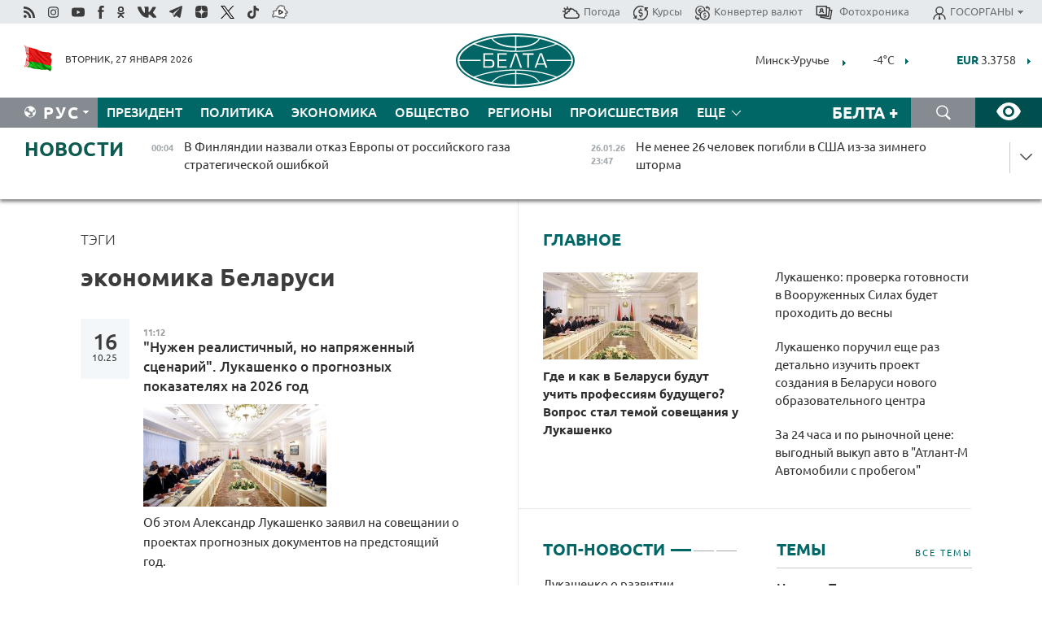

--- FILE ---
content_type: text/html; charset=UTF-8
request_url: https://belta.by/search/findTags/123/page/8/?day=19&month=02&year=24
body_size: 25160
content:
    
    <!DOCTYPE HTML>
<html lang="ru-RU" >
<head  prefix="article: http://ogp.me/ns/article#">
    <title>экономика Беларуси | Новости Беларуси | БелТА | Страница 8</title>
    <meta http-equiv="Content-Type" content="text/html; charset=utf-8">
    <meta name="viewport" content="width=device-width, initial-scale=1.0">
    <meta http-equiv="X-UA-Compatible" content="IE=edge">
    <link rel="stylesheet" href="/styles/general_styles.css" type="text/css">
    <link rel="stylesheet" href="/styles/styles2.css?1769461579" type="text/css">
    <link rel="stylesheet" href="/styles/styles.css?1769461579" type="text/css">
    <link rel="stylesheet" href="/styles/tr_styles.css" type="text/css">
    <link rel="icon" href="https://belta.by/favicon.svg" type="image/x-icon">
    <link rel="icon" href="/desimages/fav.png" type="image/png">
    <meta name="description" content=" | Страница 8">
              <link rel = "canonical" href="https://belta.by/search/findTags/123/page/8/">
     
                      <meta name="robots" content="index, follow">
        <meta property="og:type" content="website">
        <meta property="og:site_name" content="Белорусское телеграфное агентство">
        <meta property="og:url" content="https://belta.by/search/findTags/123/page/8/">
        <meta property="og:title" content="экономика Беларуси | Новости Беларуси | БелТА | Страница 8">
        <meta property="og:description" content=" | Страница 8">
        
    	                        <meta name='yandex-verification' content='5663cc016ad6440d' />
            
                        <meta name="google-site-verification" content="andJQrL6AnIWI-D4xvMHHqOqg8Lisx5D6kMC7u9o5Bk" />
            
                        <meta property="fb:pages" content="107521439328407" />

            
                        <meta name="google-site-verification" content="co-xJOwE_pyZNYL8hF6TaT2C9dDisgW8231sszZ-JI0" />

            
                        <!-- Yandex.Metrika informer -->
<a href="https://metrika.yandex.by/stat/?id=15029098&amp;from=informer"
target="_blank" rel="nofollow"><img src="https://informer.yandex.ru/informer/15029098/1_1_FFFFFFFF_EFEFEFFF_0_pageviews"
style="width:80px; height:15px; border:0; display:none" alt="Яндекс.Метрика" title="Яндекс.Метрика: данные за сегодня (просмотры)" class="ym-advanced-informer" data-cid="15029098" data-lang="ru" /></a>
<!-- /Yandex.Metrika informer -->

<!-- Yandex.Metrika counter -->
<script type="text/javascript" >
   (function(m,e,t,r,i,k,a){m[i]=m[i]||function(){(m[i].a=m[i].a||[]).push(arguments)};
   m[i].l=1*new Date();
   for (var j = 0; j < document.scripts.length; j++) {if (document.scripts[j].src === r) { return; }}
   k=e.createElement(t),a=e.getElementsByTagName(t)[0],k.async=1,k.src=r,a.parentNode.insertBefore(k,a)})
   (window, document, "script", "https://mc.yandex.ru/metrika/tag.js", "ym");

   ym(15029098, "init", {
        clickmap:true,
        trackLinks:true,
        accurateTrackBounce:true,
        webvisor:true
   });
</script>
<noscript><div><img src="https://mc.yandex.ru/watch/15029098" style="position:absolute; left:-9999px;" alt="" /></div></noscript>
<!-- /Yandex.Metrika counter -->

            
                        <!-- Google tag (gtag.js) --> 
<script async src="https://www.googletagmanager.com/gtag/js?id=G-5G5YZ1E1J0"></script> <script> window.dataLayer = window.dataLayer || []; function gtag(){dataLayer.push(arguments);} gtag('js', new Date()); gtag('config', 'G-5G5YZ1E1J0');
</script>

            
                        <!--head -->
<script async src="https://widget.sparrow.ru/js/loader.js"></script>

            
        

            	
        
                                <script async src="https://lenta.sparrow.ru/js/loader.js"></script>

            
                        <!--head -->
<script async src="https://widget.sparrow.ru/js/embed.js"></script>

            
        

        
</head>
<body>
            <a id="top"></a>
	<div class="all   ">
        <div class="ban_main_top">
            
        </div>
        <div class="top_line">
	                <div class="social_icons">
                                          <a href="/rss" title="Rss"  target ="_self" onmouseover="this.children[0].src='https://img.belta.by/images/storage/banners/000015_e75332d9759a535dbd02582b38240ace_work.svg'" onmouseout="this.children[0].src='https://img.belta.by/images/storage/banners/000015_06c67faab12793f011de90a38aef8cf1_work.svg'">
                    <img class="lazyload" data-src="https://img.belta.by/images/storage/banners/000015_06c67faab12793f011de90a38aef8cf1_work.svg" alt="Rss" title="Rss" />
                </a>
                                              <a href="https://www.instagram.com/beltanews.official" title="Instagram" rel="nofollow"  target ="_blank" onmouseover="this.children[0].src='https://img.belta.by/images/storage/banners/000015_16d12d0a01989bf60add6345e63d7d6c_work.svg'" onmouseout="this.children[0].src='https://img.belta.by/images/storage/banners/000015_dfb020327a27875950807e5a19ffd020_work.svg'">
                    <img class="lazyload" data-src="https://img.belta.by/images/storage/banners/000015_dfb020327a27875950807e5a19ffd020_work.svg" alt="Instagram" title="Instagram" />
                </a>
                                              <a href="https://www.youtube.com/user/beltavideo" title="YouTube" rel="nofollow"  target ="_blank" onmouseover="this.children[0].src='https://img.belta.by/images/storage/banners/000015_f1b4133b2972136f56addd2ce6070ed2_work.svg'" onmouseout="this.children[0].src='https://img.belta.by/images/storage/banners/000015_d13d4ea0deac25c940a3d9accb7071c8_work.svg'">
                    <img class="lazyload" data-src="https://img.belta.by/images/storage/banners/000015_d13d4ea0deac25c940a3d9accb7071c8_work.svg" alt="YouTube" title="YouTube" />
                </a>
                                              <a href="https://www.facebook.com/beltanews/" title="facebook" rel="nofollow"  target ="_blank" onmouseover="this.children[0].src='https://img.belta.by/images/storage/banners/000015_2dd7ef0e89eb8223de5094653e8e3ca9_work.svg'" onmouseout="this.children[0].src='https://img.belta.by/images/storage/banners/000015_85de3d590e2215f9ee73d91065827c5f_work.svg'">
                    <img class="lazyload" data-src="https://img.belta.by/images/storage/banners/000015_85de3d590e2215f9ee73d91065827c5f_work.svg" alt="facebook" title="facebook" />
                </a>
                                              <a href="https://ok.ru/beltanews" title="odnoklassniki" rel="nofollow"  target ="_blank" onmouseover="this.children[0].src='https://img.belta.by/images/storage/banners/000015_5444909c31e907584930038efb9dec9a_work.svg'" onmouseout="this.children[0].src='https://img.belta.by/images/storage/banners/000015_b04121f7a43df29677bf43d83d5f7afd_work.svg'">
                    <img class="lazyload" data-src="https://img.belta.by/images/storage/banners/000015_b04121f7a43df29677bf43d83d5f7afd_work.svg" alt="odnoklassniki" title="odnoklassniki" />
                </a>
                                              <a href="https://vk.com/beltanews" title="ВК"  target ="_blank" onmouseover="this.children[0].src='https://img.belta.by/images/storage/banners/000015_b4fd98d6db82c9c31794c4d5c8bc6897_work.svg'" onmouseout="this.children[0].src='https://img.belta.by/images/storage/banners/000015_c4d04b8b3cff18d719ac28090efd708b_work.svg'">
                    <img class="lazyload" data-src="https://img.belta.by/images/storage/banners/000015_c4d04b8b3cff18d719ac28090efd708b_work.svg" alt="ВК" title="ВК" />
                </a>
                                              <a href="https://t.me/belta_telegramm" title="Telegram"  target ="_blank" onmouseover="this.children[0].src='https://img.belta.by/images/storage/banners/000015_71c906be1e070943faac041d399df6a2_work.png'" onmouseout="this.children[0].src='https://img.belta.by/images/storage/banners/000015_4a4a860a7eca08059fc35a7265f26636_work.svg'">
                    <img class="lazyload" data-src="https://img.belta.by/images/storage/banners/000015_4a4a860a7eca08059fc35a7265f26636_work.svg" alt="Telegram" title="Telegram" />
                </a>
                                              <a href="https://zen.yandex.ru/belta.by" title="Zen.yandex"  target ="_blank" onmouseover="this.children[0].src='https://img.belta.by/images/storage/banners/000015_766038a089c3272e8d29d93a7cb7cf03_work.svg'" onmouseout="this.children[0].src='https://img.belta.by/images/storage/banners/000015_e695db7a3fc8defe7a9c4b2caf17f517_work.svg'">
                    <img class="lazyload" data-src="https://img.belta.by/images/storage/banners/000015_e695db7a3fc8defe7a9c4b2caf17f517_work.svg" alt="Zen.yandex" title="Zen.yandex" />
                </a>
                                              <a href="https://www.twitter.com/beltanews" title="twitter"  target ="_blank" onmouseover="this.children[0].src='https://img.belta.by/images/storage/banners/000015_5c3d5a0c1f3a2f47f439c8105d1d4231_work.svg'" onmouseout="this.children[0].src='https://img.belta.by/images/storage/banners/000015_ebbb01b8bed63e6a644f0736e9700d58_work.svg'">
                    <img class="lazyload" data-src="https://img.belta.by/images/storage/banners/000015_ebbb01b8bed63e6a644f0736e9700d58_work.svg" alt="twitter" title="twitter" />
                </a>
                                              <a href="https://vm.tiktok.com/ZMSkrKcg6/" title="TikTok"  target ="_blank" onmouseover="this.children[0].src='https://img.belta.by/images/storage/banners/000015_02b08e68945ad7417317e29f28419dd7_work.svg'" onmouseout="this.children[0].src='https://img.belta.by/images/storage/banners/000015_b0a0c5b84511f1589367f88bf2a26ff6_work.svg'">
                    <img class="lazyload" data-src="https://img.belta.by/images/storage/banners/000015_b0a0c5b84511f1589367f88bf2a26ff6_work.svg" alt="TikTok" title="TikTok" />
                </a>
                                              <a href="https://videobel.by/ru-RU" title="videobel.by"  target ="_blank" onmouseover="this.children[0].src='https://img.belta.by/images/storage/banners/000015_2e32f761dcda423f47396bdbbe50799a_work.svg'" onmouseout="this.children[0].src='https://img.belta.by/images/storage/banners/000015_b142fa66f70acf9289e31643531e057d_work.svg'">
                    <img class="lazyload" data-src="https://img.belta.by/images/storage/banners/000015_b142fa66f70acf9289e31643531e057d_work.svg" alt="videobel.by" title="videobel.by" />
                </a>
                        </div>
    
	        <script>
        var scroll_items = Array();
    </script>
<div class="projects_menu">
	
                    <div class="projects_menu_item " id="pr_el_257"><a target="_blank"  href="http://belta.by/meteo/"  title="Погода" onmouseover="this.children[0].src='https://img.belta.by/images/storage/menu/000091_780475ce54241537057199193807b1c2.svg'" onmouseout="this.children[0].src='https://img.belta.by/images/storage/menu/000091_1a1bb0701f9d3f01b920ea218691e4e6.svg'">
            <img src="https://img.belta.by/images/storage/menu/000091_1a1bb0701f9d3f01b920ea218691e4e6.svg" title="Погода" alt="Погода"/><span>Погода</span>    </a>
            </div>
	
                    <div class="projects_menu_item " id="pr_el_258"><a target="_blank"  href="http://belta.by/currency/"  title="Курсы" onmouseover="this.children[0].src='https://img.belta.by/images/storage/menu/000091_392ede967e1c9a4f2dd58f8fb7121ace.svg'" onmouseout="this.children[0].src='https://img.belta.by/images/storage/menu/000091_741103557056bc95717efc0007c9a8b9.svg'">
            <img src="https://img.belta.by/images/storage/menu/000091_741103557056bc95717efc0007c9a8b9.svg" title="Курсы" alt="Курсы"/><span>Курсы</span>    </a>
            </div>
	
                    <div class="projects_menu_item " id="pr_el_461"><a target="_blank"  href="http://belta.by/konverter-valyut/"  title="Конвертер валют" onmouseover="this.children[0].src='https://img.belta.by/images/storage/menu/000091_257ab989382c03ca0cf846f2393e3edb.svg'" onmouseout="this.children[0].src='https://img.belta.by/images/storage/menu/000091_1e776498a84d5a964ffa737581f9796c.svg'">
            <img src="https://img.belta.by/images/storage/menu/000091_1e776498a84d5a964ffa737581f9796c.svg" title="Конвертер валют" alt="Конвертер валют"/><span>Конвертер валют</span>    </a>
            </div>
	
                    <div class="projects_menu_item " id="pr_el_58"><a target="_blank"  href="https://photobelta.by/"  title=" Фотохроника" onmouseover="this.children[0].src='https://img.belta.by/images/storage/menu/000091_67b2a7fda7a719c19d95c6acdb6bc728.svg'" onmouseout="this.children[0].src='https://img.belta.by/images/storage/menu/000091_9977c9bc7bd3b8c7436c91140b5212d9.svg'">
            <img src="https://img.belta.by/images/storage/menu/000091_9977c9bc7bd3b8c7436c91140b5212d9.svg" title=" Фотохроника" alt=" Фотохроника"/><span> Фотохроника</span>    </a>
            </div>
	
                    <div class="projects_menu_item projects_menu_drop" id="pr_el_111"><a   href="http://belta.by/"  title="ГОСОРГАНЫ" onmouseover="this.children[0].src='https://img.belta.by/images/storage/menu/000091_ac7f968d737ea18c8d0b7dd120436698.svg'" onmouseout="this.children[0].src='https://img.belta.by/images/storage/menu/000091_a798da0a2a2fb39e57893bcf36c1f22d.svg'">
            <img src="https://img.belta.by/images/storage/menu/000091_a798da0a2a2fb39e57893bcf36c1f22d.svg" title="ГОСОРГАНЫ" alt="ГОСОРГАНЫ"/><span>ГОСОРГАНЫ</span>    </a>
                    <script>
                var scroll_pr_m = "pr_m_111";
                scroll_items[scroll_items.length] = "pr_m_111";
            </script>
          <div class="projects_menu_s" id="pr_m_111">  
           	
                <div class="pr_menu_s_item">
                                                                                                                        <a target="_blank"   href="https://president.gov.by/ru" title="Президент Беларуси"  rel="nofollow">Президент Беларуси</a>
                        
                                    </div>
            	
                <div class="pr_menu_s_item">
                                                                                                                        <a target="_blank"   href="https://www.government.by/" title="Совет Министров"  rel="nofollow">Совет Министров</a>
                        
                                    </div>
            	
                <div class="pr_menu_s_item">
                                                                                                                        <a target="_blank"   href="https://sovrep.gov.by/" title="Совет Республики"  rel="nofollow">Совет Республики</a>
                        
                                    </div>
            	
                <div class="pr_menu_s_item">
                                                                                                                        <a target="_blank"   href="https://house.gov.by/ru" title="Палата представителей"  rel="nofollow">Палата представителей</a>
                        
                                    </div>
            	
                <div class="pr_menu_s_item">
                                                                                                                        <a target="_blank"   href="http://www.kc.gov.by/" title="Конституционный суд"  rel="nofollow">Конституционный суд</a>
                        
                                    </div>
            	
                <div class="pr_menu_s_item">
                                                                                                                        <a target="_blank"   href="http://www.court.gov.by/" title="Верховный суд"  rel="nofollow">Верховный суд</a>
                        
                                    </div>
            	
                <div class="pr_menu_s_item">
                                                                                                                        <a target="_blank"   href="http://www.kgk.gov.by/ru/" title="Комитет государственного контроля"  rel="nofollow">Комитет государственного контроля</a>
                        
                                    </div>
            	
                <div class="pr_menu_s_item">
                                                                                                                        <a target="_blank"   href="http://www.prokuratura.gov.by/" title="Генеральная прокуратура"  rel="nofollow">Генеральная прокуратура</a>
                        
                                    </div>
            	
                <div class="pr_menu_s_item">
                                                                                                                        <a target="_blank"   href="http://www.nbrb.by/" title="Национальный банк"  rel="nofollow">Национальный банк</a>
                        
                                    </div>
            	
                <div class="pr_menu_s_item">
                                                                                                                        <a target="_blank"   href="http://www.mas.by/" title="Министерство архитектуры и строительства"  rel="nofollow">Министерство архитектуры и строительства</a>
                        
                                    </div>
            	
                <div class="pr_menu_s_item">
                                                                                                                        <a target="_blank"   href="http://mvd.gov.by/" title="Министерство внутренних дел"  rel="nofollow">Министерство внутренних дел</a>
                        
                                    </div>
            	
                <div class="pr_menu_s_item">
                                                                                                                        <a target="_blank"   href="http://www.mjkx.gov.by/" title="Министерство ЖКХ"  rel="nofollow">Министерство ЖКХ</a>
                        
                                    </div>
            	
                <div class="pr_menu_s_item">
                                                                                                                        <a target="_blank"   href="http://minzdrav.gov.by/ru/" title="Министерство здравоохранения"  rel="nofollow">Министерство здравоохранения</a>
                        
                                    </div>
            	
                <div class="pr_menu_s_item">
                                                                                                                        <a target="_blank"   href="http://www.mfa.gov.by/" title="Министерство иностранных дел"  rel="nofollow">Министерство иностранных дел</a>
                        
                                    </div>
            	
                <div class="pr_menu_s_item">
                                                                                                                        <a target="_blank"   href="http://www.mininform.gov.by/" title="Министерство информации"  rel="nofollow">Министерство информации</a>
                        
                                    </div>
            	
                <div class="pr_menu_s_item">
                                                                                                                        <a target="_blank"   href="http://www.kultura.by/" title="Министерство культуры"  rel="nofollow">Министерство культуры</a>
                        
                                    </div>
            	
                <div class="pr_menu_s_item">
                                                                                                                        <a target="_blank"   href="http://www.mlh.gov.by/" title="Министерство лесного хозяйства"  rel="nofollow">Министерство лесного хозяйства</a>
                        
                                    </div>
            	
                <div class="pr_menu_s_item">
                                                                                                                        <a target="_blank"   href="http://nalog.gov.by/" title="Министерство по налогам и сборам"  rel="nofollow">Министерство по налогам и сборам</a>
                        
                                    </div>
            	
                <div class="pr_menu_s_item">
                                                                                                                        <a target="_blank"   href="http://edu.gov.by/" title="Министерство образования"  rel="nofollow">Министерство образования</a>
                        
                                    </div>
            	
                <div class="pr_menu_s_item">
                                                                                                                        <a target="_blank"   href="http://www.mil.by/" title="Министерство обороны"  rel="nofollow">Министерство обороны</a>
                        
                                    </div>
            	
                <div class="pr_menu_s_item">
                                                                                                                        <a target="_blank"   href="http://minpriroda.gov.by/" title="Министерство природных ресурсов"  rel="nofollow">Министерство природных ресурсов</a>
                        
                                    </div>
            	
                <div class="pr_menu_s_item">
                                                                                                                        <a target="_blank"   href="http://www.minprom.gov.by/" title="Министерство промышленности"  rel="nofollow">Министерство промышленности</a>
                        
                                    </div>
            	
                <div class="pr_menu_s_item">
                                                                                                                        <a target="_blank"   href="http://www.mpt.gov.by/" title="Министерство связи и информатизации"  rel="nofollow">Министерство связи и информатизации</a>
                        
                                    </div>
            	
                <div class="pr_menu_s_item">
                                                                                                                        <a target="_blank"   href="https://www.mshp.gov.by/" title="Министерство сельского хозяйства"  rel="nofollow">Министерство сельского хозяйства</a>
                        
                                    </div>
            	
                <div class="pr_menu_s_item">
                                                                                                                        <a target="_blank"   href="https://mst.gov.by/ru/" title="Министерство спорта"  rel="nofollow">Министерство спорта</a>
                        
                                    </div>
            	
                <div class="pr_menu_s_item">
                                                                                                                        <a target="_blank"   href="http://mart.gov.by/" title="Министерство антимонопольного регулирования и торговли"  rel="nofollow">Министерство антимонопольного регулирования и торговли</a>
                        
                                    </div>
            	
                <div class="pr_menu_s_item">
                                                                                                                        <a target="_blank"   href="http://www.mintrans.gov.by/" title="Министерство транспорта и коммуникаций"  rel="nofollow">Министерство транспорта и коммуникаций</a>
                        
                                    </div>
            	
                <div class="pr_menu_s_item">
                                                                                                                        <a target="_blank"   href="http://www.mintrud.gov.by/" title="Министерство труда и социальной защиты"  rel="nofollow">Министерство труда и социальной защиты</a>
                        
                                    </div>
            	
                <div class="pr_menu_s_item">
                                                                                                                        <a target="_blank"   href="http://mchs.gov.by/" title="Министерство по чрезвычайным ситуациям"  rel="nofollow">Министерство по чрезвычайным ситуациям</a>
                        
                                    </div>
            	
                <div class="pr_menu_s_item">
                                                                                                                        <a target="_blank"   href="http://www.minfin.gov.by/" title="Министерство финансов"  rel="nofollow">Министерство финансов</a>
                        
                                    </div>
            	
                <div class="pr_menu_s_item">
                                                                                                                        <a target="_blank"   href="http://www.economy.gov.by/" title="Министерство экономики"  rel="nofollow">Министерство экономики</a>
                        
                                    </div>
            	
                <div class="pr_menu_s_item">
                                                                                                                        <a target="_blank"   href="http://www.minenergo.gov.by/" title="Министерство энергетики"  rel="nofollow">Министерство энергетики</a>
                        
                                    </div>
            	
                <div class="pr_menu_s_item">
                                                                                                                        <a target="_blank"   href="https://minjust.gov.by/" title="Министерство юстиции"  rel="nofollow">Министерство юстиции</a>
                        
                                    </div>
            	
                <div class="pr_menu_s_item">
                                                                                                                        <a target="_blank"   href="http://www.gki.gov.by/" title="Госкомитет по имуществу"  rel="nofollow">Госкомитет по имуществу</a>
                        
                                    </div>
            	
                <div class="pr_menu_s_item">
                                                                                                                        <a target="_blank"   href="http://www.gknt.gov.by/" title="Госкомитет по науке и технологиям"  rel="nofollow">Госкомитет по науке и технологиям</a>
                        
                                    </div>
            	
                <div class="pr_menu_s_item">
                                                                                                                        <a target="_blank"   href="http://gosstandart.gov.by/" title="Госкомитет по стандартизации"  rel="nofollow">Госкомитет по стандартизации</a>
                        
                                    </div>
            	
                <div class="pr_menu_s_item">
                                                                                                                        <a target="_blank"   href="http://www.sudexpert.gov.by/" title="Госкомитет судебных экспертиз"  rel="nofollow">Госкомитет судебных экспертиз</a>
                        
                                    </div>
            	
                <div class="pr_menu_s_item">
                                                                                                                        <a target="_blank"   href="http://www.gpk.gov.by/" title="Государственный пограничный комитет"  rel="nofollow">Государственный пограничный комитет</a>
                        
                                    </div>
            	
                <div class="pr_menu_s_item">
                                                                                                                        <a target="_blank"   href="http://www.gtk.gov.by/" title="Государственный таможенный комитет"  rel="nofollow">Государственный таможенный комитет</a>
                        
                                    </div>
            	
                <div class="pr_menu_s_item">
                                                                                                                        <a target="_blank"   href="http://www.belstat.gov.by/" title="Национальный статистический комитет"  rel="nofollow">Национальный статистический комитет</a>
                        
                                    </div>
            	
                <div class="pr_menu_s_item">
                                                                                                                        <a target="_blank"   href="http://sk.gov.by/ru/" title="Следственный комитет"  rel="nofollow">Следственный комитет</a>
                        
                                    </div>
            	
                <div class="pr_menu_s_item">
                                                                                                                        <a target="_blank"   href="http://brest-region.gov.by/" title="Брестский облисполком"  rel="nofollow">Брестский облисполком</a>
                        
                                    </div>
            	
                <div class="pr_menu_s_item">
                                                                                                                        <a target="_blank"   href="https://vitebsk-region.gov.by/" title="Витебский облисполком"  rel="nofollow">Витебский облисполком</a>
                        
                                    </div>
            	
                <div class="pr_menu_s_item">
                                                                                                                        <a target="_blank"   href="http://gomel-region.gov.by/" title="Гомельский облисполком"  rel="nofollow">Гомельский облисполком</a>
                        
                                    </div>
            	
                <div class="pr_menu_s_item">
                                                                                                                        <a target="_blank"   href="http://grodno-region.gov.by/ru/" title="Гродненский облисполком"  rel="nofollow">Гродненский облисполком</a>
                        
                                    </div>
            	
                <div class="pr_menu_s_item">
                                                                                                                        <a target="_blank"   href="http://www.minsk-region.gov.by/" title="Минский облисполком"  rel="nofollow">Минский облисполком</a>
                        
                                    </div>
            	
                <div class="pr_menu_s_item">
                                                                                                                        <a target="_blank"   href="https://mogilev-region.gov.by/" title="Могилевский облисполком"  rel="nofollow">Могилевский облисполком</a>
                        
                                    </div>
            	
                <div class="pr_menu_s_item">
                                                                                                                        <a target="_blank"   href="http://www.minsk.gov.by/" title="Минский горисполком"  rel="nofollow">Минский горисполком</a>
                        
                                    </div>
                       </div> 
            </div>
</div>

     
        </div>
        <div class="header">
            <div class="header_date">
                                            <a class="header_flag" href="/" title="Флаг"  target ="_blank">
                <img 
                    src="https://img.belta.by/images/storage/banners/000461_f84a57f535ca765aa986787a72e34e6b_work.png" 
                    alt="Флаг" 
                    title="Флаг" 
                                    />
            </a>
            
                Вторник, 27 января 2026
            </div>
	    	        	        <div class="logo">
            
                                                                    <a href="/" title="Белорусское телеграфное агентство"  target ="_self">
                            <span class="logo_img"><img src="https://img.belta.by/images/storage/banners/000016_0e5faa1e4bb748d0cb03c4c485d4a9d3_work.svg" alt="Белорусское телеграфное агентство" title="Белорусское телеграфное агентство" /></span>
                                                    </a>
                                                        </div>
    
        	<div class="weather_currency">
            	<div class="weather_currency_inner">
            		    	 
	<form id="cityForm_header">
    	<input type="hidden" id="selCityIn_header" name="selCity" value="12"/>
        <span id="cityNameIn_header" class="header_weather link_arrow" onclick="open_block('city_hiddenIn_header');">Минск-Уручье</span>
        <a href="/meteo/" title="" id="weather_table_header">
<img src="/desimages/n_.svg" title=". "  alt=""/>
            
         -4&deg;C
            
        </a>    
            <a class="link_arrow" href="/meteo/" title=""></a>
            
            <div id="city_hiddenIn_header" style="display: none;">
                                <div class="close" onclick="close_popup('city_hiddenIn_header')"></div>
                <div class="header_cities_inner">
                	<div class="cityDownItem" onclick="setAction('selCityIn_header', 'cityNameIn_header', '14', this, 'city_hiddenIn_header');set_cookie('city', '14');get_page('/meteo/weatherInHeader?city=14&template=meteoData', 'weather_table_header', 0, '', '', 1);">Барановичи</div>
                	<div class="cityDownItem" onclick="setAction('selCityIn_header', 'cityNameIn_header', '15', this, 'city_hiddenIn_header');set_cookie('city', '15');get_page('/meteo/weatherInHeader?city=15&template=meteoData', 'weather_table_header', 0, '', '', 1);">Бобруйск</div>
                	<div class="cityDownItem" onclick="setAction('selCityIn_header', 'cityNameIn_header', '8', this, 'city_hiddenIn_header');set_cookie('city', '8');get_page('/meteo/weatherInHeader?city=8&template=meteoData', 'weather_table_header', 0, '', '', 1);">Борисов</div>
                	<div class="cityDownItem" onclick="setAction('selCityIn_header', 'cityNameIn_header', '18', this, 'city_hiddenIn_header');set_cookie('city', '18');get_page('/meteo/weatherInHeader?city=18&template=meteoData', 'weather_table_header', 0, '', '', 1);">Брест</div>
                	<div class="cityDownItem" onclick="setAction('selCityIn_header', 'cityNameIn_header', '6', this, 'city_hiddenIn_header');set_cookie('city', '6');get_page('/meteo/weatherInHeader?city=6&template=meteoData', 'weather_table_header', 0, '', '', 1);">Витебск</div>
                	<div class="cityDownItem" onclick="setAction('selCityIn_header', 'cityNameIn_header', '20', this, 'city_hiddenIn_header');set_cookie('city', '20');get_page('/meteo/weatherInHeader?city=20&template=meteoData', 'weather_table_header', 0, '', '', 1);">Гомель</div>
                	<div class="cityDownItem" onclick="setAction('selCityIn_header', 'cityNameIn_header', '10', this, 'city_hiddenIn_header');set_cookie('city', '10');get_page('/meteo/weatherInHeader?city=10&template=meteoData', 'weather_table_header', 0, '', '', 1);">Гродно</div>
                	<div class="cityDownItem" onclick="setAction('selCityIn_header', 'cityNameIn_header', '16', this, 'city_hiddenIn_header');set_cookie('city', '16');get_page('/meteo/weatherInHeader?city=16&template=meteoData', 'weather_table_header', 0, '', '', 1);">Жлобин</div>
                	<div class="cityDownItem" onclick="setAction('selCityIn_header', 'cityNameIn_header', '11', this, 'city_hiddenIn_header');set_cookie('city', '11');get_page('/meteo/weatherInHeader?city=11&template=meteoData', 'weather_table_header', 0, '', '', 1);">Лида</div>
                	<div class="cityDownItem" onclick="setAction('selCityIn_header', 'cityNameIn_header', '12', this, 'city_hiddenIn_header');set_cookie('city', '12');get_page('/meteo/weatherInHeader?city=12&template=meteoData', 'weather_table_header', 0, '', '', 1);">Минск-Уручье</div>
                	<div class="cityDownItem" onclick="setAction('selCityIn_header', 'cityNameIn_header', '13', this, 'city_hiddenIn_header');set_cookie('city', '13');get_page('/meteo/weatherInHeader?city=13&template=meteoData', 'weather_table_header', 0, '', '', 1);">Могилев</div>
                	<div class="cityDownItem" onclick="setAction('selCityIn_header', 'cityNameIn_header', '19', this, 'city_hiddenIn_header');set_cookie('city', '19');get_page('/meteo/weatherInHeader?city=19&template=meteoData', 'weather_table_header', 0, '', '', 1);">Мозырь</div>
                	<div class="cityDownItem" onclick="setAction('selCityIn_header', 'cityNameIn_header', '9', this, 'city_hiddenIn_header');set_cookie('city', '9');get_page('/meteo/weatherInHeader?city=9&template=meteoData', 'weather_table_header', 0, '', '', 1);">Орша</div>
                	<div class="cityDownItem" onclick="setAction('selCityIn_header', 'cityNameIn_header', '5', this, 'city_hiddenIn_header');set_cookie('city', '5');get_page('/meteo/weatherInHeader?city=5&template=meteoData', 'weather_table_header', 0, '', '', 1);">Полоцк</div>
                	<div class="cityDownItem" onclick="setAction('selCityIn_header', 'cityNameIn_header', '22', this, 'city_hiddenIn_header');set_cookie('city', '22');get_page('/meteo/weatherInHeader?city=22&template=meteoData', 'weather_table_header', 0, '', '', 1);">Солигорск</div>
                        </div>
            </div>
            
                	</form>
	
   

    
				 	    <div class="header_currency_conteiner">
        <div id="header_currency">
<a class="header_currency" href="/currency/"><span> EUR</span> 3.3758</a>
<a class="header_currency" href="/currency/"><span> USD</span> 2.8451</a>
<a class="header_currency" href="/currency/"><span>100 RUB</span> 3.7456</a>
        </div>
<a class="link_arrow" href="/currency/" title="Подробнее о курсах валют НБ"></a>
</div>

            	</div>
            </div>
 	   	</div>
                <div class="menu_line" >
		    <div class="main_langs" id="main_langs">
            <div class="main_langs_inner" id="main_langs_inner">
	
                                                    	
                                    <div class="main_lang_item" ><a target="_blank"   href="https://blr.belta.by" title="Бел" >Бел </a></div>
        	
                                    <div class="main_lang_item" ><a target="_blank"   href="https://pol.belta.by" title="Pl" >Pl </a></div>
        	
                                    <div class="main_lang_item" ><a target="_blank"   href="https://eng.belta.by" title="Eng" >Eng </a></div>
        	
                                    <div class="main_lang_item" ><a target="_blank"   href="https://deu.belta.by" title="Deu" >Deu </a></div>
        	
                                    <div class="main_lang_item" ><a target="_blank"   href="https://esp.belta.by" title="Esp" >Esp </a></div>
        	
                                    <div class="main_lang_item" ><a target="_blank"   href="https://chn.belta.by/" title="中文" >中文 </a></div>
        </div>
<div class="main_lang_item main_lang_selected" ><a   href="http://belta.by/" title="Рус">Рус</a></div>
</div>
		

    		   <div class="h_menu_fp" id="h_menu_fp" >
    <div class="h_menu_title" id="h_menu_title">
                Меню
    </div>
            <div class="h_menu_s" id="h_menu_s"></div>
        <div class="menu_more">
            <div class="menu_more_title" id="h_menu_more" >Еще </div>
                    <div id="h_menu" class="h_menu">
                <div class="content_all_margin">
	                        <div class="menu_els" id="h_menu_line_1">
                                                            <div class="menu_item " id="h_menu_item_1_1">
                            <a   href="http://belta.by/president/" title="Президент">Президент</a>
                        </div>
                                                                                <div class="menu_item " id="h_menu_item_1_2">
                            <a   href="http://belta.by/politics/" title="Политика">Политика</a>
                        </div>
                                                                                <div class="menu_item " id="h_menu_item_1_3">
                            <a   href="http://belta.by/economics/" title="Экономика">Экономика</a>
                        </div>
                                                                                <div class="menu_item " id="h_menu_item_1_4">
                            <a   href="http://belta.by/society/" title="Общество">Общество</a>
                        </div>
                                                                                <div class="menu_item " id="h_menu_item_1_5">
                            <a   href="http://belta.by/regions/" title="Регионы">Регионы</a>
                        </div>
                                                                                <div class="menu_item " id="h_menu_item_1_6">
                            <a   href="http://belta.by/incident/" title="Происшествия">Происшествия</a>
                        </div>
                                                                                <div class="menu_item " id="h_menu_item_1_7">
                            <a   href="http://belta.by/tech/" title="Технологии">Технологии</a>
                        </div>
                                                                                <div class="menu_item " id="h_menu_item_1_8">
                            <a   href="http://belta.by/world/" title="В мире">В мире</a>
                        </div>
                                                                                <div class="menu_item " id="h_menu_item_1_9">
                            <a   href="http://belta.by/culture/" title="Культура">Культура</a>
                        </div>
                                                                                <div class="menu_item " id="h_menu_item_1_10">
                            <a   href="http://belta.by/sport/" title="Спорт">Спорт</a>
                        </div>
                                                                                <div class="menu_item " id="h_menu_item_1_11">
                            <a   href="http://belta.by/events/" title="Афиша">Афиша</a>
                        </div>
                                                                                <div class="menu_item " id="h_menu_item_1_12">
                            <a   href="http://belta.by/kaleidoscope/" title="Калейдоскоп">Калейдоскоп</a>
                        </div>
                                                </div>
                                                                <div class="menu_els" id="h_menu_line_3">
                                                            <div class="menu_item " id="h_menu_item_3_1">
                            <a   href="http://belta.by/comments/" title="Комментарии">Комментарии</a>
                        </div>
                                                                                <div class="menu_item " id="h_menu_item_3_2">
                            <a   href="http://belta.by/interview/" title="Интервью">Интервью</a>
                        </div>
                                                </div>
                                            <div class="menu_els" id="h_menu_line_4">
                                                            <div class="menu_item " id="h_menu_item_4_1">
                            <a   href="http://belta.by/photonews/" title="Фотоновости">Фотоновости</a>
                        </div>
                                                                                <div class="menu_item " id="h_menu_item_4_2">
                            <a   href="http://belta.by/search/findTags/1193/" title="Репортаж">Репортаж</a>
                        </div>
                                                                                <div class="menu_item " id="h_menu_item_4_3">
                            <a   href="http://belta.by/video/" title="Видео">Видео</a>
                        </div>
                                                                                <div class="menu_item " id="h_menu_item_4_4">
                            <a   href="http://belta.by/infographica/" title="Инфографика">Инфографика</a>
                        </div>
                                                </div>
                                            <div class="menu_els" id="h_menu_line_5">
                                                            <div class="menu_item " id="h_menu_item_5_1">
                            <a   href="http://belta.by/new-about-agency/" title="Об агентстве">Об агентстве</a>
                        </div>
                                                                                <div class="menu_item " id="h_menu_item_5_2">
                            <a   href="http://belta.by/press-center/" title="Пресс-центр">Пресс-центр</a>
                        </div>
                                                                                <div class="menu_item " id="h_menu_item_5_3">
                            <a   href="http://belta.by/advertising/" title="Реклама">Реклама</a>
                        </div>
                                                                                <div class="menu_item " id="h_menu_item_5_4">
                            <a   href="http://belta.by/contacts/" title="Контакты">Контакты</a>
                        </div>
                                                </div>
                                                                                        </div>
       
    </div>
                    </div>
           </div>            
	


	
			    <div class="vsv">
                              <a href="/special/" title="Версия для слабовидящих"  target ="_self" onmouseover="this.children[0].src='https://img.belta.by/images/storage/banners/000348_d6729adc3ec89b066e21fde3221aee32_work.svg'" onmouseout="this.children[0].src='https://img.belta.by/images/storage/banners/000348_62ac476b347e745a56913223e1431577_work.svg'">
                    <img class="lazyload" data-src="https://img.belta.by/images/storage/banners/000348_62ac476b347e745a56913223e1431577_work.svg" alt="Версия для слабовидящих" title="Версия для слабовидящих" />
                </a>
                    </div>
    
    		<div class="search_btn" onclick="open_search('search')"></div>
<form action="/search/getResultsForPeriod/" id="search">
    <input type="text" name="query" value="" placeholder="Поиск" class="search_edit"/>
    <input type="submit" value="НАЙТИ" class="search_submit" />
    <div class="clear"></div>
        <div class="fp_search_where">
        <span id="fp_search_where">Искать:</span>
            <input type="radio" name="group" value="0" id="group_0"/><label for="group_0">Везде</label>
                                                        <input type="radio" name="group" value="2" id="group_2"/><label for="group_2">Новости</label>
                                           <input type="radio" name="group" value="3" id="group_3"/><label for="group_3">Фото</label>
                                           <input type="radio" name="group" value="4" id="group_4"/><label for="group_4">Видео</label>
                                           <input type="radio" name="group" value="5" id="group_5"/><label for="group_5">Инфографика</label>
                                           <input type="radio" name="group" value="10" id="group_10"/><label for="group_10">Официальные видео</label>
                                           <input type="radio" name="group" value="11" id="group_11"/><label for="group_11">Пресс-центр </label>
                                           <input type="radio" name="group" value="12" id="group_12"/><label for="group_12">Плакаты</label>
               </div>
       <div class="fp_search_where">
        <span id="fp_search_when">За период:</span>
            <input type="radio" name="period" value="0" id="period_0"/><label for="period_0">Весь</label>
            <input type="radio" name="period" value="1" id="period_1"/><label for="period_1">День</label>
            <input type="radio" name="period" value="2" id="period_2"/><label for="period_2">Неделя</label>
            <input type="radio" name="period" value="3" id="period_3"/><label for="period_3">Месяц</label>
            <input type="radio" name="period" value="4" id="period_4"/><label for="period_4">За год</label>
                </div>
    <div class="search_close close_btn" onclick="close_search('search')"></div>
</form>
   

        	    <div class="belta_plus">
      	<a href="https://beltaplus.by/ru" title="Белта +"  target ="_blank">Белта +</a>
        </div>
    
            		</div>
    <div class="top_lenta_inner">
  <div class="top_lenta">
    <a href="/" title="На главную" class="tl_logo"></a>
    <div class="tl_title">
                    <a href="http://belta.by/all_news" title="Новости">Новости</a>
            </div>
                            <div class="tl_inner" id="tl_inner">
        
        <div class="tl_item">
	        	            	        	                                                                        	                	                                <a  href="http://belta.by/world/view/v-finljandii-nazvali-otkaz-evropy-ot-rossijskogo-gaza-strategicheskoj-oshibkoj-761121-2026/"   title="В Финляндии назвали отказ Европы от российского газа стратегической ошибкой">
                    <span class="tl_date">
                                                                                                <span>00:04</span>
                    </span>
                    <span class="tl_news">В Финляндии назвали отказ Европы от российского газа стратегической ошибкой</span>
                    <span class="tl_node">В мире</span>
                </a>
        </div>
        
        <div class="tl_item">
	        	            	            	            	        	                            <div class="lenta_date_box">
                    <div class="lenta_date">
                   	               26.01.26
	                              <div class="line"></div>
                    </div>
                    </div>
	                                                                        	                	                                <a  href="http://belta.by/world/view/ne-menee-26-chelovek-pogibli-v-ssha-iz-za-zimnego-shtorma-761120-2026/"   title="Не менее 26 человек погибли в США из-за зимнего шторма">
                    <span class="tl_date">
                                                                                                    <span class="lenta_date_past">26.01.26</span>
                                                <span>23:47</span>
                    </span>
                    <span class="tl_news">Не менее 26 человек погибли в США из-за зимнего шторма</span>
                    <span class="tl_node">В мире</span>
                </a>
        </div>
        
        <div class="tl_item">
	        	            	        	                                                                        	                	                                <a  href="http://belta.by/world/view/parizh-vystupil-protiv-zakupki-britanskih-raket-storm-shadow-dlja-vsu-761118-2026/"   title="Париж выступил против закупки британских ракет Storm Shadow для ВСУ">
                    <span class="tl_date">
                                                                                                    <span class="lenta_date_past">26.01.26</span>
                                                <span>23:33</span>
                    </span>
                    <span class="tl_news">Париж выступил против закупки британских ракет Storm Shadow для ВСУ</span>
                    <span class="tl_node">В мире</span>
                </a>
        </div>
        
        <div class="tl_item">
	        	            	        	                                                                        	                	                                <a  href="http://belta.by/world/view/evrokomissija-odobrila-vydelenie-polshe-44-mlrd-evro-761116-2026/"   title="Еврокомиссия одобрила выделение Польше 44 млрд евро">
                    <span class="tl_date">
                                                                                                    <span class="lenta_date_past">26.01.26</span>
                                                <span>23:15</span>
                    </span>
                    <span class="tl_news">Еврокомиссия одобрила выделение Польше 44 млрд евро</span>
                    <span class="tl_node">В мире</span>
                </a>
        </div>
        
        <div class="tl_item">
	        	            	        	                                                                        	                	                                <a  href="http://belta.by/sport/view/kvartalnov-o-pervom-domashnem-porazhenii-v-janvare-odnogo-gola-malo-est-nad-chem-podumat-761119-2026/"   title="Квартальнов о первом домашнем поражении в январе: одного гола мало, есть над чем подумать">
                    <span class="tl_date">
                                                                                                    <span class="lenta_date_past">26.01.26</span>
                                                <span>22:57</span>
                    </span>
                    <span class="tl_news">Квартальнов о первом домашнем поражении в январе: одного гола мало, есть над чем подумать</span>
                    <span class="tl_node">Спорт</span>
                </a>
        </div>
        
        <div class="tl_item">
	        	            	        	                                                                        	                	                                <a  href="http://belta.by/world/view/zelenskij-prodlil-srok-dejstvija-voennogo-polozhenija-i-mobilizatsii-v-ukraine-761117-2026/"   title="Зеленский продлил срок действия военного положения и мобилизации в Украине">
                    <span class="tl_date">
                                                                                                    <span class="lenta_date_past">26.01.26</span>
                                                <span>22:45</span>
                    </span>
                    <span class="tl_news">Зеленский продлил срок действия военного положения и мобилизации в Украине</span>
                    <span class="tl_node">В мире</span>
                </a>
        </div>
        
        <div class="tl_item">
	        	            	        	                                                                        	                	                                <a  href="http://belta.by/world/view/pistorius-germanija-ne-smozhet-bolshe-delitsja-s-ukrainoj-sistemami-patriot-761112-2026/"   title="Писториус: Германия не сможет больше делиться с Украиной системами Patriot">
                    <span class="tl_date">
                                                                                                    <span class="lenta_date_past">26.01.26</span>
                                                <span>22:26</span>
                    </span>
                    <span class="tl_news">Писториус: Германия не сможет больше делиться с Украиной системами Patriot</span>
                    <span class="tl_node">В мире</span>
                </a>
        </div>
        
        <div class="tl_item">
	        	            	        	                                                                        	                	                                <a  href="http://belta.by/society/view/produmannaja-ierarhija-tselej-strategiju-udarov-rossii-po-ukraine-razjjasnil-voennyj-ekspert-761110-2026/"   title="Продуманная иерархия целей. Стратегию ударов России по Украине разъяснил военный эксперт">
                    <span class="tl_date">
                                                                                                    <span class="lenta_date_past">26.01.26</span>
                                                <span>22:01</span>
                    </span>
                    <span class="tl_news">Продуманная иерархия целей. Стратегию ударов России по Украине разъяснил военный эксперт</span>
                    <span class="tl_node">Общество</span>
                </a>
        </div>
        
        <div class="tl_item">
	        	            	        	                                                                        	                	                                <a  href="http://belta.by/incident/view/voditel-ne-spravilas-s-upravleniem-i-vrezalas-v-neskolko-mashin-v-breste-761109-2026/"   title="Водитель не справилась с управлением и врезалась в несколько машин в Бресте">
                    <span class="tl_date">
                                                                                                    <span class="lenta_date_past">26.01.26</span>
                                                <span>21:56</span>
                    </span>
                    <span class="tl_news">Водитель не справилась с управлением и врезалась в несколько машин в Бресте</span>
                    <span class="tl_node">Происшествия</span>
                </a>
        </div>
        
        <div class="tl_item">
	        	            	        	                                                                        	                	                                <a  href="http://belta.by/world/view/v-tsahal-soobschili-ob-obnaruzhenii-v-gaze-tela-poslednego-pogibshego-zalozhnika-761108-2026/"   title="В ЦАХАЛ сообщили об обнаружении в Газе тела последнего погибшего заложника">
                    <span class="tl_date">
                                                                                                    <span class="lenta_date_past">26.01.26</span>
                                                <span>21:51</span>
                    </span>
                    <span class="tl_news">В ЦАХАЛ сообщили об обнаружении в Газе тела последнего погибшего заложника</span>
                    <span class="tl_node">В мире</span>
                </a>
        </div>
        
        <div class="tl_item">
	        	            	        	                                                                        	                	                                <a  href="http://belta.by/sport/view/minskie-dinamovtsy-v-overtajme-ustupili-salavatu-julaevu-761106-2026/"   title="Минские динамовцы в овертайме уступили &quot;Салавату Юлаеву&quot;">
                    <span class="tl_date">
                                                                                                    <span class="lenta_date_past">26.01.26</span>
                                                <span>21:42</span>
                    </span>
                    <span class="tl_news">Минские динамовцы в овертайме уступили "Салавату Юлаеву"</span>
                    <span class="tl_node">Спорт</span>
                </a>
        </div>
        
        <div class="tl_item">
	        	            	        	                                                                        	                	                                <a  href="http://belta.by/society/view/obnaruzhit-magnitnye-buri-i-opovestit-o-lesnyh-pozharah-v-chem-unikalnost-nedavno-zapuschennyh-v-761078-2026/"   title="Обнаружить магнитные бури и оповестить о лесных пожарах. В чем уникальность недавно запущенных в космос спутников?">
                    <span class="tl_date">
                                                                                                    <span class="lenta_date_past">26.01.26</span>
                                                <span>21:31</span>
                    </span>
                    <span class="tl_news">Обнаружить магнитные бури и оповестить о лесных пожарах. В чем уникальность недавно запущенных в космос спутников?</span>
                    <span class="tl_node">Общество</span>
                </a>
        </div>
        
        <div class="tl_item">
	        	            	        	                                                                        	                	                                <a  href="http://belta.by/politics/view/posol-indii-briks-stal-vazhnoj-konstruktivnoj-platformoj-dlja-obsuzhdenija-mirovyh-problem-761104-2026/"   title="Посол Индии: БРИКС стал важной конструктивной платформой для обсуждения мировых проблем">
                    <span class="tl_date">
                                                                                                    <span class="lenta_date_past">26.01.26</span>
                                                <span>21:20</span>
                    </span>
                    <span class="tl_news">Посол Индии: БРИКС стал важной конструктивной платформой для обсуждения мировых проблем</span>
                    <span class="tl_node">Политика</span>
                </a>
        </div>
        
        <div class="tl_item">
	        	            	        	                                                                        	                	                                <a  href="http://belta.by/sport/view/sbornaja-belarusi-po-mini-futbolu-ustupila-ispantsam-na-chempionate-evropy-761103-2026/"   title="Сборная Беларуси по мини-футболу уступила испанцам на чемпионате Европы">
                    <span class="tl_date">
                                                                                                    <span class="lenta_date_past">26.01.26</span>
                                                <span>21:05</span>
                    </span>
                    <span class="tl_news">Сборная Беларуси по мини-футболу уступила испанцам на чемпионате Европы</span>
                    <span class="tl_node">Спорт</span>
                </a>
        </div>
        
        <div class="tl_item">
	        	            	        	                                                                        	                	                                <a  href="http://belta.by/economics/view/otsutstvie-zajavlennoj-produktsii-istekshie-sroki-godnosti-mart-provel-monitoringi-torgovyh-objektov-761102-2026/"   title="Отсутствие заявленной продукции, истекшие сроки годности. МАРТ провел мониторинги торговых объектов">
                    <span class="tl_date">
                                                                                                    <span class="lenta_date_past">26.01.26</span>
                                                <span>20:57</span>
                    </span>
                    <span class="tl_news">Отсутствие заявленной продукции, истекшие сроки годности. МАРТ провел мониторинги торговых объектов</span>
                    <span class="tl_node">Экономика</span>
                </a>
        </div>
        
        <div class="tl_item">
	        	            	        	                                                                        	                	                                <a  href="http://belta.by/world/view/opros-bolee-70-zhitelej-litvy-schitajut-chto-situatsija-v-strane-uhudshaetsja-761101-2026/"   title="Опрос: более 70% жителей Литвы считают, что ситуация в стране ухудшается">
                    <span class="tl_date">
                                                                                                    <span class="lenta_date_past">26.01.26</span>
                                                <span>20:36</span>
                    </span>
                    <span class="tl_news">Опрос: более 70% жителей Литвы считают, что ситуация в стране ухудшается</span>
                    <span class="tl_node">В мире</span>
                </a>
        </div>
        
        <div class="tl_item">
	        	            	        	                                                                        	                	                                <a  href="http://belta.by/economics/view/belarus-namerena-rasshirjat-assortiment-tovarov-v-birzhevoj-torgovle-s-azerbajdzhanom-761100-2026/"   title="Беларусь намерена расширять ассортимент товаров в биржевой торговле с Азербайджаном">
                    <span class="tl_date">
                                                                                                    <span class="lenta_date_past">26.01.26</span>
                                                <span>20:23</span>
                    </span>
                    <span class="tl_news">Беларусь намерена расширять ассортимент товаров в биржевой торговле с Азербайджаном</span>
                    <span class="tl_node">Экономика</span>
                </a>
        </div>
        
        <div class="tl_item">
	        	            	        	                                                                        	                	                                <a  href="http://belta.by/regions/view/novyj-oblik-domov-dvorov-i-ulits-gorposelok-uvarovichi-kompleksno-blagoustrojat-v-2026-godu-761099-2026/"   title="Новый облик домов, дворов и улиц. Горпоселок Уваровичи комплексно благоустроят в 2026 году">
                    <span class="tl_date">
                                                                                                    <span class="lenta_date_past">26.01.26</span>
                                                <span>20:11</span>
                    </span>
                    <span class="tl_news">Новый облик домов, дворов и улиц. Горпоселок Уваровичи комплексно благоустроят в 2026 году</span>
                    <span class="tl_node">Регионы</span>
                </a>
        </div>
        
        <div class="tl_item">
	        	            	        	                                                                        	                	                                <a  href="http://belta.by/world/view/stoimost-serebra-prodolzhaet-obnovljat-rekordy-761098-2026/"   title="Стоимость серебра продолжает обновлять рекорды ">
                    <span class="tl_date">
                                                                                                    <span class="lenta_date_past">26.01.26</span>
                                                <span>20:01</span>
                    </span>
                    <span class="tl_news">Стоимость серебра продолжает обновлять рекорды </span>
                    <span class="tl_node">В мире</span>
                </a>
        </div>
        
        <div class="tl_item">
	        	            	        	                                                                        	                	                                <a  href="http://belta.by/society/view/razyskivaemogo-neskolko-dnej-podrostka-opoznala-po-primetam-pinchanka-761097-2026/"   title="Разыскиваемого несколько дней подростка опознала по приметам пинчанка">
                    <span class="tl_date">
                                                                                                    <span class="lenta_date_past">26.01.26</span>
                                                <span>19:58</span>
                    </span>
                    <span class="tl_news">Разыскиваемого несколько дней подростка опознала по приметам пинчанка</span>
                    <span class="tl_node">Общество</span>
                </a>
        </div>
        
        <div class="tl_item">
	        	            	        	                                                                        	                	                                <a  href="http://belta.by/society/view/laureatami-konkursa-luchshie-tovary-respubliki-belarus-v-2025-godu-stali-329-nominantov-761096-2026/"   title="Лауреатами конкурса &quot;Лучшие товары Республики Беларусь&quot; в 2025 году стали 329 номинантов">
                    <span class="tl_date">
                                                                                                    <span class="lenta_date_past">26.01.26</span>
                                                <span>19:47</span>
                    </span>
                    <span class="tl_news">Лауреатами конкурса "Лучшие товары Республики Беларусь" в 2025 году стали 329 номинантов</span>
                    <span class="tl_node">Общество</span>
                </a>
        </div>
        
        <div class="tl_item">
	        	            	        	                                                                        	                	                                <a  href="http://belta.by/society/view/skolko-sostavljajut-podjemnye-pri-pereezde-v-selskuju-mestnost-pojasnili-v-mintruda-761095-2026/"   title="Сколько составляют подъемные при переезде в сельскую местность, пояснили в Минтруда">
                    <span class="tl_date">
                                                                                                    <span class="lenta_date_past">26.01.26</span>
                                                <span>19:35</span>
                    </span>
                    <span class="tl_news">Сколько составляют подъемные при переезде в сельскую местность, пояснили в Минтруда</span>
                    <span class="tl_node">Общество</span>
                </a>
        </div>
        
        <div class="tl_item">
	        	            	        	                                                                        	                	                                <a  href="http://belta.by/world/view/v-kremle-ozhidajut-chto-rabota-ekspertnyh-grupp-rossii-ssha-i-ukrainy-prodolzhitsja-na-etoj-nedele-761094-2026/"   title="В Кремле ожидают, что работа экспертных групп России, США и Украины продолжится на этой неделе">
                    <span class="tl_date">
                                                                                                    <span class="lenta_date_past">26.01.26</span>
                                                <span>19:30</span>
                    </span>
                    <span class="tl_news">В Кремле ожидают, что работа экспертных групп России, США и Украины продолжится на этой неделе</span>
                    <span class="tl_node">В мире</span>
                </a>
        </div>
        
        <div class="tl_item">
	        	            	        	                                                                        	                	                                <a  href="http://belta.by/regions/view/v-selhozpredprijatijah-i-agroservisah-kak-v-gomelskoj-oblasti-remontirujut-tehniku-k-vesne-761093-2026/"   title="В сельхозпредприятиях и агросервисах: как в Гомельской области ремонтируют технику к весне">
                    <span class="tl_date">
                                                                                                    <span class="lenta_date_past">26.01.26</span>
                                                <span>19:25</span>
                    </span>
                    <span class="tl_news">В сельхозпредприятиях и агросервисах: как в Гомельской области ремонтируют технику к весне</span>
                    <span class="tl_node">Регионы</span>
                </a>
        </div>
        
        <div class="tl_item">
	        	            	        	                                                                        	                	                                <a  href="http://belta.by/economics/view/hodzhaev-v-belarusi-realizujutsja-investproekty-v-farmatsevticheskoj-sfere-s-uchastiem-indii-761092-2026/"   title="Ходжаев: в Беларуси реализуются инвестпроекты в фармацевтической сфере с участием Индии">
                    <span class="tl_date">
                                                                                                    <span class="lenta_date_past">26.01.26</span>
                                                <span>19:22</span>
                    </span>
                    <span class="tl_news">Ходжаев: в Беларуси реализуются инвестпроекты в фармацевтической сфере с участием Индии</span>
                    <span class="tl_node">Экономика</span>
                </a>
        </div>
        
        <div class="tl_item">
	        	            	        	                                                                        	                	                                <a  href="http://belta.by/society/view/militsija-spasateli-volontery-kak-prohodit-masshtabnaja-operatsija-po-poisku-propavshego-v-pinskom-761091-2026/"   title="Милиция, спасатели, волонтеры: как проходит масштабная операция по поиску пропавшего в Пинском районе подростка">
                    <span class="tl_date">
                                                                                                    <span class="lenta_date_past">26.01.26</span>
                                                <span>19:13</span>
                    </span>
                    <span class="tl_news">Милиция, спасатели, волонтеры: как проходит масштабная операция по поиску пропавшего в Пинском районе подростка</span>
                    <span class="tl_node">Общество</span>
                </a>
        </div>
        
        <div class="tl_item">
	        	            	        	                                                                        	                	                                <a  href="http://belta.by/world/view/gensek-nato-zajavil-o-nesposobnosti-evrosojuza-v-odinochku-obespechit-boevye-dejstvija-v-ukraine-761090-2026/"   title="Генсек НАТО заявил о неспособности Евросоюза в одиночку обеспечить боевые действия в Украине">
                    <span class="tl_date">
                                                                                                    <span class="lenta_date_past">26.01.26</span>
                                                <span>19:12</span>
                    </span>
                    <span class="tl_news">Генсек НАТО заявил о неспособности Евросоюза в одиночку обеспечить боевые действия в Украине</span>
                    <span class="tl_node">В мире</span>
                </a>
        </div>
        
        <div class="tl_item">
	        	            	        	                                                                        	                	                                <a  href="http://belta.by/culture/view/sbornik-molodyh-avtorov-poezija-podviga-predstavili-v-muzee-istorii-vov-761089-2026/"   title="Сборник молодых авторов &quot;Поэзия Подвига&quot; представили в Музее истории ВОВ">
                    <span class="tl_date">
                                                                                                    <span class="lenta_date_past">26.01.26</span>
                                                <span>19:09</span>
                    </span>
                    <span class="tl_news">Сборник молодых авторов "Поэзия Подвига" представили в Музее истории ВОВ</span>
                    <span class="tl_node">Культура</span>
                </a>
        </div>
        
        <div class="tl_item">
	        	            	        	                                                                        	                	                                <a  href="http://belta.by/economics/view/belarus-rasschityvaet-na-skoroe-sozdanie-v-indii-sp-po-vypusku-vostrebovannoj-selhoztehniki-761088-2026/"   title="Беларусь рассчитывает на скорое создание в Индии СП по выпуску востребованной сельхозтехники">
                    <span class="tl_date">
                                                                                                    <span class="lenta_date_past">26.01.26</span>
                                                <span>19:06</span>
                    </span>
                    <span class="tl_news">Беларусь рассчитывает на скорое создание в Индии СП по выпуску востребованной сельхозтехники</span>
                    <span class="tl_node">Экономика</span>
                </a>
        </div>
        
        <div class="tl_item">
	        	            	        	                                                                        	                	                                <a  href="http://belta.by/society/view/pojmali-strategicheskuju-initsiativu-voennyj-obozrevatel-o-situatsii-na-linii-boevogo-konflikta-v-761079-2026/"   title="&quot;Поймали стратегическую инициативу&quot;. Военный обозреватель о ситуации на линии боевого конфликта в Украине">
                    <span class="tl_date">
                                                                                                    <span class="lenta_date_past">26.01.26</span>
                                                <span>19:04</span>
                    </span>
                    <span class="tl_news">"Поймали стратегическую инициативу". Военный обозреватель о ситуации на линии боевого конфликта в Украине</span>
                    <span class="tl_node">Общество</span>
                </a>
        </div>
        <a class="all_news" href="http://belta.by/all_news" title="Все новости">Все новости</a> 
    </div>
    <div class="tl_arrow" title="" id="tl_arrow"></div>
    <a class="all_news main_left_col" href="http://belta.by/all_news" title="Все новости">Все новости</a> 
  </div>
    
</div>        
    <div class="main">
      <div class="content">  
          <div class="content_margin">   
           <div class="mc-f" style="display:none!important;">
        <p>Опубликовано: 
            </p>
        <p itemprop="articleSection"></p>

<div itemprop="author" itemscope itemtype="https://schema.org/Organization">
      <meta itemprop="name" content="БелТА" />
      <meta itemprop="url" content="https://belta.by" />
    </div>

    <div itemprop="publisher" itemscope itemtype="https://schema.org/Organization">
      <meta itemprop="name" content="Белорусское телеграфное агентство" />
      <meta itemprop="url" content="https://belta.by" />
      <div itemprop="logo" itemscope itemtype="https://schema.org/ImageObject">
        <img src="https://belta.by/favicon.svg" alt="Логотип БелТА" />
        <meta itemprop="url" content="https://belta.by/favicon.svg" />
        <meta itemprop="width" content="512" />
        <meta itemprop="height" content="512" />
      </div>
    </div>
   </div>
        	<a class="rubric_tag" href="http://belta.by/tags" title="Тэг">Тэги</a>
<h1>экономика Беларуси</h1>
<div class="lenta_inner" id="inner">     
    	   
                                                                                          <div class="new_date">
                    <div class="day">16</div><div class="month_year"><span>.</span>10.25</div>
                </div>
                       
                    
                    
              
        
                                                                                                                       
    
    
        
    
    <div class="news_item lenta_item">
        <div class="date">
            11:12 
            <a href ="http://belta.by/president" title="Президент" class="date_rubric">Президент</a>
        </div>
        <a href="http://belta.by/president/view/nuzhen-realistichnyj-no-naprjazhennyj-stsenarij-lukashenko-o-prognoznyh-pokazateljah-na-2026-god-743287-2025/"  title="&quot;Нужен реалистичный, но напряженный сценарий&quot;. Лукашенко о прогнозных показателях на 2026 год">
            <span class="lenta_item_title">"Нужен реалистичный, но напряженный сценарий". Лукашенко о прогнозных показателях на 2026 год</span>
                            <span class="lenta_img">
                    <img src="https://img.belta.by/images/storage/news/with_archive/2025/000019_1760604150_743287_medium.jpg" alt="" title=""/>
                </span>
            
                            <span class="lenta_textsmall">Об этом Александр Лукашенко заявил на совещании о проектах прогнозных документов на предстоящий год.</span>
                    </a>
    </div>
	   
                                     
                    
                    
              
        
                                                                                                                       
    
    
        
    
    <div class="news_item lenta_item">
        <div class="date">
            11:07 
            <a href ="http://belta.by/president" title="Президент" class="date_rubric">Президент</a>
        </div>
        <a href="http://belta.by/president/view/lukashenko-trebuet-chetkoj-raboty-mobilizatsionnoj-ekonomiki-v-uslovijah-spada-na-osnovnom-rynke-743286-2025/"  title="Лукашенко требует четкой работы &quot;мобилизационной экономики&quot; в условиях спада на основном рынке">
            <span class="lenta_item_title">Лукашенко требует четкой работы "мобилизационной экономики" в условиях спада на основном рынке</span>
                            <span class="lenta_img">
                    <img src="https://img.belta.by/images/storage/news/with_archive/2025/000019_1760616492_743286_medium.jpg" alt="" title=""/>
                </span>
            
                            <span class="lenta_textsmall">"Главное - я хочу увидеть, каким образом мы в принципе организовали работу так называемой мобилизационной экономики (в СМИ часто звучит этот термин, и правильно звучит). Причем на конкретных примерах, без воды и общих рассуждений об "управляемом охлаждении ... </span>
                    </a>
    </div>
	   
                                     
                    
                    
              
        
                                                                                                                       
    
    
        
    
    <div class="news_item lenta_item">
        <div class="date">
            11:05 
            <a href ="http://belta.by/president" title="Президент" class="date_rubric">Президент</a>
        </div>
        <a href="http://belta.by/president/view/poka-kartina-neodnoznachnaja-lukashenko-o-rabote-ekonomiki-v-2025-godu-743284-2025/"  title="&quot;Пока картина неоднозначная&quot;. Лукашенко о работе экономики в 2025 году">
            <span class="lenta_item_title">"Пока картина неоднозначная". Лукашенко о работе экономики в 2025 году</span>
                            <span class="lenta_img">
                    <img src="https://img.belta.by/images/storage/news/with_archive/2025/000019_1760602012_743284_medium.jpg" alt="" title=""/>
                </span>
            
                            <span class="lenta_textsmall">Об этом глава государства заявил 16 октября на совещании о проектах прогнозных документов на 2026 год. Глава государства напомнил, что в этом году завершается реализация шестой пятилетней программы. И до конца 2025-го нужно приложить неимоверные усилия,  ... </span>
                    </a>
    </div>
	   
                                                                                          <div class="new_date">
                    <div class="day">14</div><div class="month_year"><span>.</span>10.25</div>
                </div>
                       
                    
                                                    
                          
        
                                                                                                                       
    
    
        
    
    <div class="news_item lenta_item">
        <div class="date">
            17:26 
            <a href ="http://belta.by/society" title="Общество" class="date_rubric">Общество</a>
        </div>
        <a href="https://belta.by/comments/view/stabilnost-i-opora-na-praktiku-rynok-lizinga-planirujut-uregulirovat-kompleksno-9833//" target='_blank' title="Стабильность и опора на практику. Рынок лизинга планируют урегулировать комплекс">
            <span class="lenta_item_title">Стабильность и опора на практику. Рынок лизинга планируют урегулировать комплекс</span>
                            <span class="lenta_img">
                    <img src="https://img.belta.by/images/storage/news/with_archive/2025/000022_1760452029_742965_medium.jpg" alt="Фото из архива" title="Фото из архива"/>
                </span>
            
                            <span class="lenta_textsmall">С учетом того, что роль этого финансового инструмента возрастает, в Беларуси подготовлен и вскоре будет рассматриваться в первом чтении законопроект "О лизинговой деятельности". О его новациях в комментарии БЕЛТА рассказал член Постоянной комиссии Палаты  ... </span>
                    </a>
    </div>
	   
                                     
                    
                    
              
        
                                                                            
    
    
        
    
    <div class="news_item lenta_item">
        <div class="date">
            17:19 
            <a href ="http://belta.by/comments" title="Комментарии" class="date_rubric">Комментарии</a>
        </div>
        <a href="http://belta.by/comments/view/stabilnost-i-opora-na-praktiku-rynok-lizinga-planirujut-uregulirovat-kompleksno-9833/"  title="Стабильность и опора на практику. Рынок лизинга планируют урегулировать комплексно">
            <span class="lenta_item_title">Стабильность и опора на практику. Рынок лизинга планируют урегулировать комплексно</span>
                            <span class="lenta_img">
                    <img src="https://img.belta.by/images/storage/opinion/thumb/000052_1760451689_9833.jpg" alt="" title=""/>
                </span>
            
                            <span class="lenta_textsmall">С учетом того, что роль этого финансового инструмента возрастает, в Беларуси подготовлен и вскоре будет рассматриваться в первом чтении законопроект "О лизинговой деятельности". О его новациях в комментарии БЕЛТА рассказал член Постоянной комиссии Палаты  ... </span>
                    </a>
    </div>
	   
                                     
                    
                    
              
        
                                                                                                                       
    
    
        
    
    <div class="news_item lenta_item">
        <div class="date">
            15:51 
            <a href ="http://belta.by/economics" title="Экономика" class="date_rubric">Экономика</a>
        </div>
        <a href="http://belta.by/economics/view/eksport-tovarov-i-uslug-belarusi-v-janvare-avguste-vyros-do-328-mlrd-742937-2025/"  title="Экспорт товаров и услуг Беларуси в январе-августе вырос до $32,8 млрд">
            <span class="lenta_item_title">Экспорт товаров и услуг Беларуси в январе-августе вырос до $32,8 млрд</span>
                            <span class="lenta_img">
                    <img src="https://img.belta.by/images/storage/news/with_archive/2025/000021_1760446410_742937_medium.jpg" alt="Фото из архива" title="Фото из архива"/>
                </span>
            
                            <span class="lenta_textsmall">Продажи товаров на 2,5% ниже уровня прошлого года: сокращение за счет поставок в натуральном выражении на фоне роста средних экспортных цен.</span>
                    </a>
    </div>
	   
                                     
                    
                    
              
        
                                                                                                                       
    
    
        
    
    <div class="news_item lenta_item">
        <div class="date">
            15:27 
            <a href ="http://belta.by/economics" title="Экономика" class="date_rubric">Экономика</a>
        </div>
        <a href="http://belta.by/economics/view/tempy-prirosta-denezhnogo-predlozhenija-v-belarusi-zamedljajutsja-742928-2025/"  title="Темпы прироста денежного предложения в Беларуси замедляются">
            <span class="lenta_item_title">Темпы прироста денежного предложения в Беларуси замедляются</span>
                            <span class="lenta_img">
                    <img src="https://img.belta.by/images/storage/news/with_archive/2025/000021_1760445065_742928_medium.jpg" alt="Фото из архива" title="Фото из архива"/>
                </span>
            
                            <span class="lenta_textsmall">В результате продолжающихся процессов девалютизации экономики доля рублевой составляющей в средней широкой денежной массе в сентябре 2025 года возросла до 63,5% против 59,5% в сентябре прошлого года.</span>
                    </a>
    </div>
	   
                                     
                    
                    
              
        
                                                                                                                       
    
    
        
    
    <div class="news_item lenta_item">
        <div class="date">
            14:32 
            <a href ="http://belta.by/economics" title="Экономика" class="date_rubric">Экономика</a>
        </div>
        <a href="http://belta.by/economics/view/rentabelnost-realizovannoj-produktsii-i-uslug-za-janvar-avgust-v-belarusi-sostavila-84-742910-2025/"  title="Рентабельность реализованной продукции и услуг за январь-август в Беларуси составила 8,4%">
            <span class="lenta_item_title">Рентабельность реализованной продукции и услуг за январь-август в Беларуси составила 8,4%</span>
                            <span class="lenta_img">
                    <img src="https://img.belta.by/images/storage/news/with_archive/2025/000021_1760441624_742910_medium.jpg" alt="Фото из архива" title="Фото из архива"/>
                </span>
            
                            <span class="lenta_textsmall">Дебиторская задолженность на 1 сентября 2025 года составила Br96,9 млрд, в том числе просроченная - Br10,8 млрд, или 11,2% от общего объема дебиторской задолженности.</span>
                    </a>
    </div>
	   
                                                                                          <div class="new_date">
                    <div class="day">30</div><div class="month_year"><span>.</span>09.25</div>
                </div>
                       
                    
                    
              
        
                                                                                                                       
    
    
        
    
    <div class="news_item lenta_item">
        <div class="date">
            10:18 
            <a href ="http://belta.by/economics" title="Экономика" class="date_rubric">Экономика</a>
        </div>
        <a href="http://belta.by/economics/view/karpovich-tseny-na-60-tovarov-rabot-i-uslug-iz-potrebitelskoj-korziny-regulirujutsja-gosudarstvom-740120-2025/"  title="Карпович: цены на 60% товаров, работ и услуг из потребительской корзины регулируются государством">
            <span class="lenta_item_title">Карпович: цены на 60% товаров, работ и услуг из потребительской корзины регулируются государством</span>
                            <span class="lenta_img">
                    <img src="https://img.belta.by/images/storage/news/with_archive/2025/000021_1759217314_740120_medium.jpg" alt="Фото из архива" title="Фото из архива"/>
                </span>
            
                            <span class="lenta_textsmall">Что касается повышения цен, то в некоторых случаях производители могут это делать самостоятельно, в других - обращаются за согласованием в компетентные службы.</span>
                    </a>
    </div>
	   
                                     
                    
                    
              
        
                                                                                                                       
    
    
        
    
    <div class="news_item lenta_item">
        <div class="date">
            09:53 
            <a href ="http://belta.by/economics" title="Экономика" class="date_rubric">Экономика</a>
        </div>
        <a href="http://belta.by/economics/view/glava-bellesbumproma-objemy-proizvodstva-bumagi-i-kartona-v-proshlom-godu-uvelicheny-pochti-vdvoe-740110-2025/"  title="Глава &quot;Беллесбумпрома&quot;: объемы производства бумаги и картона в прошлом году увеличены почти вдвое">
            <span class="lenta_item_title">Глава "Беллесбумпрома": объемы производства бумаги и картона в прошлом году увеличены почти вдвое</span>
                            <span class="lenta_img">
                    <img src="https://img.belta.by/images/storage/news/with_archive/2025/000021_1759215407_740110_medium.jpg" alt="Фото из архива" title="Фото из архива"/>
                </span>
            
                            <span class="lenta_textsmall">В 2020 году в Беларуси завершено строительство завода по производству беленой сульфатной целлюлозы в ОАО "Светлогорский ЦКК". Это позволило снизить зависимость от импорта, значительно повысило качество и расширило ассортимент продукции дальнейшей ее  ... </span>
                    </a>
    </div>
	   
                                                                                          <div class="new_date">
                    <div class="day">29</div><div class="month_year"><span>.</span>09.25</div>
                </div>
                       
                    
                    
              
        
                                                                                                                       
    
    
        
    
    <div class="news_item lenta_item">
        <div class="date">
            18:36 
            <a href ="http://belta.by/economics" title="Экономика" class="date_rubric">Экономика</a>
        </div>
        <a href="http://belta.by/economics/view/turchin-promyshlennyj-kompleks-belarusi-formiruet-pochti-tret-vvp-i-tri-chetverti-eksporta-740037-2025/"  title="Турчин: промышленный комплекс Беларуси формирует почти треть ВВП и три четверти экспорта">
            <span class="lenta_item_title">Турчин: промышленный комплекс Беларуси формирует почти треть ВВП и три четверти экспорта</span>
                            <span class="lenta_img">
                    <img src="https://img.belta.by/images/storage/news/with_archive/2025/000021_1759160324_740037_medium.jpg" alt="" title=""/>
                </span>
            
                            <span class="lenta_textsmall">"Беларусь обладает серьезным индустриальным и интеллектуальным потенциалом. Промышленный комплекс страны формирует почти треть ВВП, три четверти экспорта. За четыре года текущей пятилетки промышленность приросла более чем на 14%", - сказал Александр Турчин ... </span>
                    </a>
    </div>
	   
                                                                                          <div class="new_date">
                    <div class="day">28</div><div class="month_year"><span>.</span>09.25</div>
                </div>
                       
                    
                    
              
        
                                                                                                                       
    
    
        
    
    <div class="news_item lenta_item">
        <div class="date">
            21:34 
            <a href ="http://belta.by/economics" title="Экономика" class="date_rubric">Экономика</a>
        </div>
        <a href="http://belta.by/economics/view/turchin-rasskazal-o-reagirovanii-na-vyzovy-v-ekonomike-739834-2025/"  title="Турчин рассказал о реагировании на вызовы в экономике">
            <span class="lenta_item_title">Турчин рассказал о реагировании на вызовы в экономике</span>
                            <span class="lenta_img">
                    <img src="https://img.belta.by/images/storage/news/with_archive/2025/000021_1759084676_739834_medium.jpg" alt="Александр Турчин. Фото из архива" title="Александр Турчин. Фото из архива"/>
                </span>
            
                            <span class="lenta_textsmall">"Экспорт - это жесткая, конкурентная борьба. Нам бы хотелось, чтобы мы по некоторым отраслям, предприятиям нашли системные решения, которые бы не заставляли нас через какой-то определенный промежуток времени вновь приходить к Президенту и просить  ... </span>
                    </a>
    </div>
                    <div class="pages pages_shift     " 
      id="pages">
               <div class="pages_inner">
				                    <a href="/search/findTags/123/page/7/?day=28&month=09&year=25" title="предыдущая" class="p_prev" >предыдущая</a>
						                    <a href="/search/findTags/123/page/1/?day=28&month=09&year=25" title="1" class="page_item " >1</a>
		                    <a href="/search/findTags/123/page/2/?day=28&month=09&year=25" title="2" class="page_item " >2</a>
		                    <a href="/search/findTags/123/page/3/?day=28&month=09&year=25" title="3" class="page_item " >3</a>
		                    <a href="/search/findTags/123/page/4/?day=28&month=09&year=25" title="4" class="page_item " >4</a>
		                    <a href="/search/findTags/123/page/5/?day=28&month=09&year=25" title="5" class="page_item " >5</a>
		                    <a href="/search/findTags/123/page/6/?day=28&month=09&year=25" title="6" class="page_item " >6</a>
		                    <a href="/search/findTags/123/page/7/?day=28&month=09&year=25" title="7" class="page_item " >7</a>
		                    <a href="/search/findTags/123/page/8/?day=28&month=09&year=25" title="8" class="page_item page_item_selected" >8</a>
		                    <a href="/search/findTags/123/page/9/?day=28&month=09&year=25" title="9" class="page_item " >9</a>
		                    <a href="/search/findTags/123/page/10/?day=28&month=09&year=25" title="10" class="page_item " >10</a>
			
					<a href="/search/findTags/123/page/11/?day=28&month=09&year=25" title="" class="p_next_block" >[11..21]</a>
		                			<a href="/search/findTags/123/page/9/?day=28&month=09&year=25" title="следующая" class="p_next" >следующая</a>
		            </div>
    </div>

    
</div>
    </article>          </div>
                                    
              </div>
      		      		                      <!--noindex-->
                 <div class="main_news_inner ">
               
                  
      

<div class="block_title">Главное</div>
    <div class="mni_col">    
            <div class="rc_item rc_item_main">                                                                	                	                                                    <a href="http://belta.by/president/view/gde-i-kak-v-belarusi-budut-uchit-professijam-buduschego-vopros-stal-temoj-soveschanija-u-lukashenko-760946-2026/" title="
 Где и как в Беларуси будут учить профессиям будущего? Вопрос стал темой совещания у Лукашенко
 " >
                        <img src="https://img.belta.by/images/storage/news/with_archive/2026/000019_1769413046_760946_small.jpg" alt="" title=""/>
                    </a>
                               
                <a href="http://belta.by/president/view/gde-i-kak-v-belarusi-budut-uchit-professijam-buduschego-vopros-stal-temoj-soveschanija-u-lukashenko-760946-2026/" title="
 Где и как в Беларуси будут учить профессиям будущего? Вопрос стал темой совещания у Лукашенко
 " class="last_news_title_main" >
 Где и как в Беларуси будут учить профессиям будущего? Вопрос стал темой совещания у Лукашенко
 
                     
                                    </a>
              </div>
        </div>
    
    


                    <div class="mni_col">
        	        	 <div class="rc_item">                                                                	                	                                               
                <a href="http://belta.by/president/view/lukashenko-proverka-gotovnosti-v-vooruzhennyh-silah-budet-prohodit-do-vesny-760973-2026/" title="
 Лукашенко: проверка готовности в Вооруженных Силах будет проходить до весны
 "  >
 Лукашенко: проверка готовности в Вооруженных Силах будет проходить до весны
 
                     
                                    </a>
              </div>
       		        	        	 <div class="rc_item">                                                                	                	                                               
                <a href="http://belta.by/president/view/lukashenko-poruchil-esche-raz-detalno-izuchit-proekt-sozdanija-v-belarusi-novogo-obrazovatelnogo-761001-2026/" title="Лукашенко поручил еще раз детально изучить проект создания в Беларуси нового образовательного центра "  >Лукашенко поручил еще раз детально изучить проект создания в Беларуси нового образовательного центра 
                     
                                    </a>
              </div>
       		        	        	 <div class="rc_item">                                                                	                	                                               
                <a href="http://belta.by/society/view/za-24-chasa-i-po-rynochnoj-tsene-vygodnyj-vykup-avto-v-atlant-m-avtomobili-s-probegom-760550-2026/" title="За 24 часа и по рыночной цене: выгодный выкуп авто в &quot;Атлант-М Автомобили с пробегом&quot;"  >За 24 часа и по рыночной цене: выгодный выкуп авто в "Атлант-М Автомобили с пробегом"
                     
                                    </a>
              </div>
       		        </div>

          
                         </div>
    <!--/noindex-->

    
  <div class="adv_col">
      	                   
             
                 
                               
       
<div class="right_col_block">
<div class="block_title lastSuzet_title">Темы
          
        <a class="all_news" href="https://belta.by/all-rubric-news/allSuzetes" title="Все темы">Все темы</a> 
        </div>
                <a href="https://belta.by/all-rubric-news/viewSuzet/nedelja-prezidenta-505/" title="Неделя Президента" class="lastSuzet_item">Неделя Президента</a>
                <a href="https://belta.by/all-rubric-news/viewSuzet/kak-eto-bylo-kak-eto-bylo-doc-youtube-proekty-belta-526/" title="&quot;Как это было&quot; // &quot;Как это было: DOC&quot;. YouTube-проекты БЕЛТА" class="lastSuzet_item">"Как это было" // "Как это было: DOC". YouTube-проекты БЕЛТА</a>
                <a href="https://belta.by/all-rubric-news/viewSuzet/god-belorusskoj-zhenschiny-542/" title="Год белорусской женщины" class="lastSuzet_item">Год белорусской женщины</a>
                <a href="https://belta.by/all-rubric-news/viewSuzet/pjatiletka-kachestva-537/" title="ПЯТИЛЕТКА КАЧЕСТВА" class="lastSuzet_item">ПЯТИЛЕТКА КАЧЕСТВА</a>
                <a href="https://belta.by/all-rubric-news/viewSuzet/proekt-v-teme-na-youtube-kanale-belta-483/" title="Проект &quot;В теме&quot; на YouTube-канале БЕЛТА" class="lastSuzet_item">Проект "В теме" на YouTube-канале БЕЛТА</a>
                <a href="https://belta.by/all-rubric-news/viewSuzet/proekt-chestnyj-rasskaz-na-youtube-kanale-belta-513/" title="Проект &quot;Честный рассказ&quot; на YouTube-канале БЕЛТА" class="lastSuzet_item">Проект "Честный рассказ" на YouTube-канале БЕЛТА</a>
    </div>
                    
        

                 
    		        <div class="ban_inner_right">
        
    </div>
  </div>

  <div class="right_col">
  	  	<!--noindex-->
                               <div class="top_news">
                
    <div class="block_title">
        Топ-новости        <div class="topNewsSlider_dots" id="topNewsSlider_dots"></div>
    </div>
    	    <div class="topNewsSlider">
		                            <div class="tn_item">
		                		                		                		                			                			                
			                <a href="http://belta.by/president/view/lukashenko-o-razvitii-iskusstvennogo-intellekta-nado-ostorozhnee-brosatsja-na-kakie-to-novinki-760964-2026/"    title="
 Лукашенко о развитии искусственного интеллекта: надо осторожнее бросаться на какие-то новинки 
 ">
		                                                                          
 Лукашенко о развитии искусственного интеллекта: надо осторожнее бросаться на какие-то новинки 
 
                                         		                             
		                            		                        </a>
                        </div>
		                            <div class="tn_item">
		                		                		                		                			                			                
			                <a href="http://belta.by/president/view/obrazovanie-i-nauka-nahodjatsja-na-osobom-etape-razvitija-lukashenko-oboznachil-odnu-iz-vazhnejshih-760956-2026/"    title="
 &quot;Образование и наука находятся на особом этапе развития&quot;. Лукашенко обозначил одну из важнейших задач для страны
 ">
		                                                                          
 "Образование и наука находятся на особом этапе развития". Лукашенко обозначил одну из важнейших задач для страны
 
                                         		                             
		                            		                        </a>
                        </div>
		                            <div class="tn_item">
		                		                		                		                			                			                
			                <a href="http://belta.by/president/view/v-belarusi-predlagajut-sozdat-intellektualnyj-spetsnaz-no-lukashenko-oboznachil-rjad-printsipialnyh-760978-2026/"    title="
 В Беларуси предлагают создать интеллектуальный &quot;спецназ&quot;, но Лукашенко обозначил принципиальные вопросы 
 ">
		                                                                          
 В Беларуси предлагают создать интеллектуальный "спецназ", но Лукашенко обозначил принципиальные вопросы 
 
                                         		                             
		                            		                        </a>
                        </div>
		                            <div class="tn_item">
		                		                		                		                			                			                
			                <a href="http://belta.by/society/view/v-hode-proverki-vs-po-porucheniju-prezidenta-gossekretariat-sovbeza-otsenil-gotovnost-odnoj-iz-761036-2026/"    title="В ходе проверки ВС по поручению Президента Госсекретариат Совбеза оценил готовность одной из мехбригад ">
		                                                                          В ходе проверки ВС по поручению Президента Госсекретариат Совбеза оценил готовность одной из мехбригад 
                                         		                             
		                            		                        </a>
                        </div>
		                            <div class="tn_item">
		                		                		                		                			                			                
			                <a href="http://belta.by/society/view/ambitsioznost-liderstvo-preemstvennost-kakoj-vidjat-belarus-zapadnye-analitiki-761082-2026/"    title="Амбициозность, лидерство, преемственность. Какой видят Беларусь западные аналитики?">
		                                                                        <b>
                                            Амбициозность, лидерство, преемственность. Какой видят Беларусь западные аналитики?
                                            </b>
                                         		                             
		                            		                        </a>
                        </div>
		                            <div class="tn_item">
		                		                		                		                			                			                
			                <a href="https://belta.by/interview/view/bollivud-v-belarusi-belazy-na-indijskih-shahtah-posol-indii-o-prochnoj-druzhbe-s-nashej-stranoj-9937/"  target='_blank'  title="Болливуд в Беларуси, БЕЛАЗы на индийских шахтах: посол Индии - о прочной дружбе с нашей страной  ">
		                                                                          Болливуд в Беларуси, БЕЛАЗы на индийских шахтах: посол Индии - о прочной дружбе с нашей страной  
                                         		                             
		                            		                        </a>
                        </div>
		                            <div class="tn_item">
		                		                		                		                			                			                
			                <a href="http://belta.by/society/view/rektor-bguir-o-sozdanii-novogo-obrazovatelnogo-tsentra-eta-zadacha-srodni-stroitelstvu-aes-761014-2026/"    title="Ректор БГУИР о создании нового образовательного центра: эта задача сродни строительству АЭС">
		                                                                          Ректор БГУИР о создании нового образовательного центра: эта задача сродни строительству АЭС
                                         		                             
		                            		                        </a>
                        </div>
		                            <div class="tn_item">
		                		                		                		                			                			                
			                <a href="http://belta.by/society/view/minobrazovanija-pravila-postuplenija-abiturientov-tselevikov-v-vuzy-i-kolledzhi-ne-izmenilis-761071-2026/"    title="Минобразования: правила поступления абитуриентов-целевиков в вузы и колледжи не изменились ">
		                                                                          Минобразования: правила поступления абитуриентов-целевиков в вузы и колледжи не изменились 
                                         		                             
		                            		                        </a>
                        </div>
		                            <div class="tn_item">
		                		                		                		                			                			                
			                <a href="http://belta.by/society/view/razyskivaemogo-neskolko-dnej-podrostka-opoznala-po-primetam-pinchanka-761097-2026/"    title="Разыскиваемого несколько дней подростка опознала по приметам пинчанка">
		                                                                          Разыскиваемого несколько дней подростка опознала по приметам пинчанка
                                         		                             
		                            		                        </a>
                        </div>
		                            <div class="tn_item">
		                		                		                		                			                			                
			                <a href="http://belta.by/politics/view/svidetelstvo-vysokogo-urovnja-vzaimodejstvija-prezident-mongolii-vruchil-medal-druzhba-belorusskomu-761023-2026/"    title="Свидетельство высокого уровня взаимодействия. Президент Монголии вручил медаль &quot;Дружба&quot; белорусскому дипломату ">
		                                                                          Свидетельство высокого уровня взаимодействия. Президент Монголии вручил медаль "Дружба" белорусскому дипломату 
                                         		                             
		                            		                        </a>
                        </div>
		                            <div class="tn_item">
		                		                		                		                			                			                
			                <a href="http://belta.by/society/view/minsk-objjavlen-molodezhnoj-stolitsej-belarusi-2026-goda-761070-2026/"    title="Минск объявлен молодежной столицей Беларуси 2026 года">
		                                                                          Минск объявлен молодежной столицей Беларуси 2026 года
                                         		                             
		                            		                        </a>
                        </div>
		                            <div class="tn_item">
		                		                		                		                			                			                
			                <a href="http://belta.by/society/view/eto-fakticheski-znak-chto-oon-mozhet-otdyhat-ekspert-ob-initsiative-sozdanija-soveta-mira-761035-2026/"    title="&quot;Это фактически знак, что ООН может &quot;отдыхать&quot;. Эксперт об инициативе создания Совета мира ">
		                                                                          "Это фактически знак, что ООН может "отдыхать". Эксперт об инициативе создания Совета мира 
                                         		                             
		                            		                        </a>
                        </div>
		                            <div class="tn_item">
		                		                		                		                			                			                
			                <a href="http://belta.by/society/view/razyskivaemogo-podrostka-kamery-videonabljudenija-zafiksirovali-v-pinske-761069-2026/"    title="Разыскиваемого подростка камеры видеонаблюдения зафиксировали в Пинске">
		                                                                          Разыскиваемого подростка камеры видеонаблюдения зафиксировали в Пинске
                                         		                             
		                            		                        </a>
                        </div>
		                            <div class="tn_item">
		                		                		                		                			                			                
			                <a href="http://belta.by/economics/view/dlja-podgotovki-energetikov-innovatsionnyj-tsifrovoj-trenazher-zapustili-na-minskoj-tets-4-761020-2026/"    title="
 Для подготовки энергетиков. Инновационный цифровой тренажер запустили на Минской ТЭЦ-4 
 ">
		                                                                          
 Для подготовки энергетиков. Инновационный цифровой тренажер запустили на Минской ТЭЦ-4 
 
                                         		                             
		                            		                        </a>
                        </div>
		                            <div class="tn_item">
		                		                		                		                			                			                
			                <a href="http://belta.by/society/view/poteplenie-budet-nedolgim-sinoptiki-rasskazali-o-pogode-v-belarusi-na-nedelju-761062-2026/"    title="&quot;Потепление будет недолгим&quot;. Синоптики рассказали о погоде в Беларуси на неделю">
		                                                                          "Потепление будет недолгим". Синоптики рассказали о погоде в Беларуси на неделю
                                         		                             
		                            		                        </a>
                        </div>
		                </div>
    </div>

            
    <!--/noindex-->
                     
                              
                <div class="bans ">
                    <a href="https://www.belta.by/advertising/" title="Реклама"  target ="_blank">
                        <img class="lazyload" data-src="https://img.belta.by/images/storage/banners/000146_26a70af660ffcbbda476c20fc2c261f8_work.jpg" alt="Реклама" title="Реклама" />
                                            </a>
                </div> 
                                   
                

        

        <div class="right_col_block rc_info">
<div class="block_title">С нами интереснее</div>
 
                              
                <div class="rc_info_item">
                    <a href="/currency/" title="курсы"  target ="_self">
                        <img class="lazyload" data-src="https://img.belta.by/images/storage/banners/000350_38bc106f54da3066a9c4bd0137bcf41d_work.jpg" alt="курсы" title="курсы" />
                        <span>курсы</span>                    </a>
                </div> 
                                   
                 
                              
                <div class="rc_info_item">
                    <a href="/meteo/" title="погода"  target ="_self">
                        <img class="lazyload" data-src="https://img.belta.by/images/storage/banners/000350_0697aa6e7762d0066313868387162ef7_work.jpg" alt="погода" title="погода" />
                        <span>погода</span>                    </a>
                </div> 
                                   
                 
                              
                <div class="rc_info_item">
                    <a href="https://tv.belta.by/" title="тв программа"  target ="_blank">
                        <img class="lazyload" data-src="https://img.belta.by/images/storage/banners/000350_c6948d090293ec4407125aced44ab257_work.jpg" alt="тв программа" title="тв программа" />
                        <span>тв программа</span>                    </a>
                </div> 
                                   
                 
                              
                <div class="rc_info_item">
                    <a href="https://beltaplus.by/ru" title="БЕЛТА +"  target ="_blank">
                        <img class="lazyload" data-src="https://img.belta.by/images/storage/banners/000350_79e91bea76168992ba5282d1682d6ee4_work.png" alt="БЕЛТА +" title="БЕЛТА +" />
                        <span>БЕЛТА +</span>                    </a>
                </div> 
                                   
                <div class="clear"></div>
</div>
    
      		                                    
                      </div>
        <div class="clear"></div>
    </div>
    <div id="partner_cont">

                
                

</div>
                <div class="ban-for-patn" style="  display: flex; justify-content: center;">
      										
					<div class="b_slider_7 b_slider">
            <div class="topNewsSlider_dots" id="slider_dots-spec_project"></div>
			    <div class="banner-line-row">
					 
                              <div class="bans ">
                    <a href="https://tass.ru" title="ТАСС" rel="nofollow"  target ="_blank">
                        <img class="lazyload" data-src="https://img.belta.by/images/storage/banners/000574_c02f3f701b6141c98c3786a96b58c60f_work.jpg" alt="ТАСС" title="ТАСС" />
                                            </a>
                </div>                  
                 
                              <div class="bans ">
                    <a href="https://russian.news.cn/index.htm" title="Синьхуа" rel="nofollow"  target ="_blank">
                        <img class="lazyload" data-src="https://img.belta.by/images/storage/banners/000574_1ad301986726592e15ca2feeea2a7637_work.jpg" alt="Синьхуа" title="Синьхуа" />
                                            </a>
                </div>                  
                 
                              <div class="bans ">
                    <a href="https://azertag.az/ru/" title="Азертадж" rel="nofollow"  target ="_blank">
                        <img class="lazyload" data-src="https://img.belta.by/images/storage/banners/000574_38de17d0f45f16268ead6b1eb4ac3b8f_work.png" alt="Азертадж" title="Азертадж" />
                                            </a>
                </div>                  
                 
                              <div class="bans ">
                    <a href="https://armenpress.am/ru" title="Арменпресс" rel="nofollow"  target ="_blank">
                        <img class="lazyload" data-src="https://img.belta.by/images/storage/banners/000574_010c1689387508fd698319a09ee71e3d_work.jpg" alt="Арменпресс" title="Арменпресс" />
                                            </a>
                </div>                  
                 
                              <div class="bans ">
                    <a href="https://ru.kabar.kg/" title="КАБАР"  target ="_blank">
                        <img class="lazyload" data-src="https://img.belta.by/images/storage/banners/000574_5449f2c687c4412001982906ae64ecfc_work.jpg" alt="КАБАР" title="КАБАР" />
                                            </a>
                </div>                  
                 
                              <div class="bans ">
                    <a href="https://www.inform.kz/" title="Казинформ"  target ="_blank">
                        <img class="lazyload" data-src="https://img.belta.by/images/storage/banners/000574_7afa4a2c321c2642fbec0777597c4f73_work.jpg" alt="Казинформ" title="Казинформ" />
                                            </a>
                </div>                  
                 
                              <div class="bans ">
                    <a href="https://khovar.tj/rus/" title="Ховар" rel="nofollow"  target ="_blank">
                        <img class="lazyload" data-src="https://img.belta.by/images/storage/banners/000574_dd0d69a89e80d9da8fe98ed79e6d468d_work.jpg" alt="Ховар" title="Ховар" />
                                            </a>
                </div>                  
                				</div>
			</div>
	
        </div>



    
		        	        <div class="logo_f">
            
                    <div class="logo_line"></div>
            <div class="logo_f_item">
                                        <a href="/" title="Белорусское телеграфное агентство"  target ="_self">
                            <img src="https://img.belta.by/images/storage/banners/000408_2b3c2e375db444def278521fc6fbaeca_work.svg" alt="Белорусское телеграфное агентство" title="Белорусское телеграфное агентство" />
                        </a>
                            </div>
            <div class="logo_line"></div>
            </div>
    
		    <div class="menu_f">
        <div class="menu_f_item">
                                                                                                    <a onclick="event.preventDefault();"   href="http://belta.by/" title="Спецпроекты">Спецпроекты</a>
                                
                        	                    <div class="menu_f_second">
    	
                                                                                <a   href="https://www.youtube.com/playlist?list=PL1UeOZO52PeScMe1UEJgPcX_zLSVTn3Uk" title="&quot;НЕДЕЛЯ ПРЕЗИДЕНТА&quot; на YouTube-канале БЕЛТА" >"НЕДЕЛЯ ПРЕЗИДЕНТА" на YouTube-канале БЕЛТА</a>
                
                	
                                                                                <a   href="https://www.youtube.com/playlist?list=PL1UeOZO52PeREozv1WFM3fP6xoocCnXu9" title="&quot;По факту: решения Первого&quot; на YouTube-канале БЕЛТА" >"По факту: решения Первого" на YouTube-канале БЕЛТА</a>
                
                	
                                                                                <a   href="https://www.youtube.com/playlist?list=PL1UeOZO52PeQMmKHM5OcAwa7epGfB1Atx" title="&quot;В теме&quot; на YouTube-канале БЕЛТА" >"В теме" на YouTube-канале БЕЛТА</a>
                
                	
                                                                                <a   href="https://www.youtube.com/playlist?list=PL1UeOZO52PeQBe1AnKGpUJSlMdWorAEoG" title="&quot;Белорусы в кадре&quot; на YouTube-канале БЕЛТА" >"Белорусы в кадре" на YouTube-канале БЕЛТА</a>
                
                	
                                                                                <a   href="https://specreport.belta.by/30let_vzlet" title="&quot;Беларусь. Взлет&quot;" >"Беларусь. Взлет"</a>
                
                	
                                                                                <a   href="https://specreport.belta.by/parad_pobediteley" title="&quot;ПАРАД ПОБЕДИТЕЛЕЙ: истории и лица&quot;" >"ПАРАД ПОБЕДИТЕЛЕЙ: истории и лица"</a>
                
                	
                                                                                <a   href="https://specreport.belta.by/victory80citadeli" title="&quot;Цитадели мужества&quot;" >"Цитадели мужества"</a>
                
                	
                                                                                <a   href="http://victorychronicle.belta.by/letter" title="&quot;Судьбы, сложенные в треугольник&quot;" >"Судьбы, сложенные в треугольник"</a>
                
                	
                                                                                <a   href="http://letopis.belta.by/" title="&quot;Партизанская летопись&quot;" >"Партизанская летопись"</a>
                
                	
                                                                                <a   href="http://victorychronicle.belta.by/" title="&quot;Хроника Победы&quot;" >"Хроника Победы"</a>
                
                	
                                                                                <a   href="https://specreport.belta.by/memory" title="&quot;За печатью памяти&quot;" >"За печатью памяти"</a>
                
                	
                                                                                <a   href="https://specreport.belta.by/kosmos" title="&quot;Белорусы в космосе&quot;" >"Белорусы в космосе"</a>
                
                	
                                                                                <a   href="https://www.youtube.com/playlist?list=PL1UeOZO52PeQ1pm2wWSzrRKwvQKCTTDmR" title="&quot;Удивительные белорусы&quot; на YouTube-канале БЕЛТА" >"Удивительные белорусы" на YouTube-канале БЕЛТА</a>
                
                	
                                                                                <a   href="https://tradicii.belta.by/" title="&quot;Традиции суверенной Беларуси&quot;" >"Традиции суверенной Беларуси"</a>
                
                	
                                                                                <a   href="http://belta.by/posters/" title="Плакаты БЕЛТА">Плакаты БЕЛТА</a>
                
                </div>                    </div>
        <div class="menu_f_item">
                                                                                                    <a onclick="event.preventDefault();"   href="http://belta.by/advertising/" title="Реклама">Реклама</a>
                                
                        	                    <div class="menu_f_second">
    	
                                                                                <a   href="http://belta.by/advertising/" title="Реклама на БЕЛТА">Реклама на БЕЛТА</a>
                
                </div>                    </div>
        <div class="menu_f_item">
                                                                                                    <a onclick="event.preventDefault();"   href="http://belta.by/" title="Клиентам">Клиентам</a>
                                
                        	                    <div class="menu_f_second">
    	
                                                                                <a   href="https://subs.belta.by/" title="Вход для подписчиков" >Вход для подписчиков</a>
                
                	
                                                                                <a   href="https://www.belta.by/attendance" title="Продукты и услуги" >Продукты и услуги</a>
                
                </div>                    </div>
        <div class="menu_f_item">
                                                                                                    <a onclick="event.preventDefault();"   href="http://belta.by/" title="Агентство">Агентство</a>
                                
                        	                    <div class="menu_f_second">
    	
                                                                                <a   href="http://belta.by/new-about-agency/" title="Об агентстве">Об агентстве</a>
                
                	
                                                                                <a   href="http://belta.by/vacancies/" title="Карьера в БЕЛТА">Карьера в БЕЛТА</a>
                
                	
                                                                                <a   href="http://belta.by/partners/" title="Партнеры">Партнеры</a>
                
                	
                                                                                <a   href="http://belta.by/logo/" title="Логотип БЕЛТА">Логотип БЕЛТА</a>
                
                	
                                                                                <a   href="http://belta.by/politika-konfidentsialnostibelta/" title="Политика конфиденциальности">Политика конфиденциальности</a>
                
                	
                                                                                <a   href="http://belta.by/zaschita-personalnyh-dannyh-ru/" title="Политика в отношении обработки персональных данных">Политика в отношении обработки персональных данных</a>
                
                </div>                    </div>
    
    </div>

		 
		    <div class="social_footer">
	                              <a href="https://message.belta.by/ru" title="message"  target ="_blank" onmouseover="this.children[0].src='https://img.belta.by/images/storage/banners/000063_9e1f59ae5b8e3d147d2b6b06e8d6a1fa_work.svg'" onmouseout="this.children[0].src='https://img.belta.by/images/storage/banners/000063_101767084fefc265ff3962b411a791f1_work.svg'">
                    <img class="lazyload" data-src="https://img.belta.by/images/storage/banners/000063_101767084fefc265ff3962b411a791f1_work.svg" alt="message" title="message" />
                </a>
                                              <a href="https://t.me/belta_telegramm" title="Telegram"  target ="_blank" onmouseover="this.children[0].src='https://img.belta.by/images/storage/banners/000063_e28ba6223038d3c58f1e9ff9a21dc731_work.svg'" onmouseout="this.children[0].src='https://img.belta.by/images/storage/banners/000063_0a0c4889ed1c890827cf0d3110ba1d8d_work.svg'">
                    <img class="lazyload" data-src="https://img.belta.by/images/storage/banners/000063_0a0c4889ed1c890827cf0d3110ba1d8d_work.svg" alt="Telegram" title="Telegram" />
                </a>
                                              <a href="https://www.youtube.com/user/beltavideo" title="YouTube"  target ="_blank" onmouseover="this.children[0].src='https://img.belta.by/images/storage/banners/000063_555172b19b09b22d76b8862f07054811_work.svg'" onmouseout="this.children[0].src='https://img.belta.by/images/storage/banners/000063_c16ff69dbaddf5ea9d8df13f0fc605d8_work.svg'">
                    <img class="lazyload" data-src="https://img.belta.by/images/storage/banners/000063_c16ff69dbaddf5ea9d8df13f0fc605d8_work.svg" alt="YouTube" title="YouTube" />
                </a>
                                              <a href="https://www.instagram.com/beltanews.official/ " title="Instagram"  target ="_blank" onmouseover="this.children[0].src='https://img.belta.by/images/storage/banners/000063_08d871aefd3df4ea381512d6d548e0e3_work.svg'" onmouseout="this.children[0].src='https://img.belta.by/images/storage/banners/000063_e32d02bb320684b99b44f1ef799c1a70_work.svg'">
                    <img class="lazyload" data-src="https://img.belta.by/images/storage/banners/000063_e32d02bb320684b99b44f1ef799c1a70_work.svg" alt="Instagram" title="Instagram" />
                </a>
                                              <a href="https://ok.ru/beltanews" title="odnoklassniki"  target ="_blank" onmouseover="this.children[0].src='https://img.belta.by/images/storage/banners/000063_d13f124cb515338d244c31dc40b258d5_work.svg'" onmouseout="this.children[0].src='https://img.belta.by/images/storage/banners/000063_64860f9502d76d1af9d3109d0bb0e390_work.svg'">
                    <img class="lazyload" data-src="https://img.belta.by/images/storage/banners/000063_64860f9502d76d1af9d3109d0bb0e390_work.svg" alt="odnoklassniki" title="odnoklassniki" />
                </a>
                                              <a href="https://www.facebook.com/beltanews/" title="facebook"  target ="_blank" onmouseover="this.children[0].src='https://img.belta.by/images/storage/banners/000063_27b441797f67aec079a5064e86e837b2_work.svg'" onmouseout="this.children[0].src='https://img.belta.by/images/storage/banners/000063_93004f1011a960970e8b6dfc02bf3a80_work.svg'">
                    <img class="lazyload" data-src="https://img.belta.by/images/storage/banners/000063_93004f1011a960970e8b6dfc02bf3a80_work.svg" alt="facebook" title="facebook" />
                </a>
                                              <a href="https://vk.com/beltanews" title="ВК"  target ="_blank" onmouseover="this.children[0].src='https://img.belta.by/images/storage/banners/000063_9a44dc3fbc19e4ebc240863bcab7329d_work.svg'" onmouseout="this.children[0].src='https://img.belta.by/images/storage/banners/000063_a885d752db2dbd5bde529edde3b4e927_work.svg'">
                    <img class="lazyload" data-src="https://img.belta.by/images/storage/banners/000063_a885d752db2dbd5bde529edde3b4e927_work.svg" alt="ВК" title="ВК" />
                </a>
                                              <a href="/rss" title="RSS"  target ="_self" onmouseover="this.children[0].src='https://img.belta.by/images/storage/banners/000063_56a20e3f4a4932b983766e74e58ef44c_work.svg'" onmouseout="this.children[0].src='https://img.belta.by/images/storage/banners/000063_c334859888e5aa8d32c7207c4501db24_work.svg'">
                    <img class="lazyload" data-src="https://img.belta.by/images/storage/banners/000063_c334859888e5aa8d32c7207c4501db24_work.svg" alt="RSS" title="RSS" />
                </a>
                                              <a href="https://www.twitter.com/beltanews" title="twitter"  target ="_blank" onmouseover="this.children[0].src='https://img.belta.by/images/storage/banners/000063_3a1b129a3088e97d23e798eef185fa4b_work.svg'" onmouseout="this.children[0].src='https://img.belta.by/images/storage/banners/000063_5725637b1b7b5ed7a40d42d3d40ff51f_work.svg'">
                    <img class="lazyload" data-src="https://img.belta.by/images/storage/banners/000063_5725637b1b7b5ed7a40d42d3d40ff51f_work.svg" alt="twitter" title="twitter" />
                </a>
                                              <a href="https://vm.tiktok.com/ZMSkrKcg6/" title="TikTok"  target ="_blank" onmouseover="this.children[0].src='https://img.belta.by/images/storage/banners/000063_f0bef061629c57eeff7426b8ca91a0a0_work.svg'" onmouseout="this.children[0].src='https://img.belta.by/images/storage/banners/000063_7faa393792c4e440b7915b3a9edae639_work.svg'">
                    <img class="lazyload" data-src="https://img.belta.by/images/storage/banners/000063_7faa393792c4e440b7915b3a9edae639_work.svg" alt="TikTok" title="TikTok" />
                </a>
                                              <a href="https://videobel.by/ru-RU" title="videobel.by"  target ="_blank" onmouseover="this.children[0].src='https://img.belta.by/images/storage/banners/000063_38dbb6165a8ea71e4bf097746b648c4c_work.svg'" onmouseout="this.children[0].src='https://img.belta.by/images/storage/banners/000063_54b0085366de245e59214c906d8f33d3_work.svg'">
                    <img class="lazyload" data-src="https://img.belta.by/images/storage/banners/000063_54b0085366de245e59214c906d8f33d3_work.svg" alt="videobel.by" title="videobel.by" />
                </a>
                    </div>

                <img class="img_alt" src="/desimages/alt.png" title="Свежие новости Беларуси" alt="Свежие новости Беларуси">
    	<div class="copyright">БЕЛТА - Новости Беларуси, © Авторское право принадлежит БЕЛТА, 1999-2025 гг.
<div>Гиперссылка на источник обязательна. <a href="/copyrightdoc">Условия использования материалов</a>.
</div> <img alt="" src="https://img.belta.by//uploads/images/r1.png" /> - размещаются материалы рекламно-информационного характера.</div>
                <a href="https://belta.by/socium/" hidden></a>
    </div>
                    
                
                
                
                
                
                
        

    
    <script>
    
        var html = document.documentElement;

        if (sessionStorage.fontsLoaded) {
            document.body.classList.add('f-loaded');
        } else {
            var script = document.createElement("script");
            script.src = "/jscript/fontfaceobserver.js";
            script.async = true;

            script.onload = function () {
                var font = new FontFaceObserver('belta_f', {
                    weight: 'normal',
                    style: 'normal'
                });
                font.load().then(function () {
                    document.body.classList.add('f-loaded');
                    sessionStorage.fontsLoaded = true;
                });
            };
            document.head.appendChild(script);
        }
    
    </script>

    <script src="/jscript/jquery/jquery-2.0.2.min.js"></script>


    <script src="/jscript/scripts.js"></script>

    <script src="/jscript/jquery/jquery.mCustomScrollbar.concat.min.js"></script>
    
        <script src="/jscript/scripts2.js"></script>
     
    
              <script src="/jscript/jquery/slick.min.js"></script>
    
    	<script src="/jscript/lazysizes.min.js" async=""></script>
        
        
        
        
        
    
     
        
<script>
   $(document).ready(function() {
      
    var player_contaner = document.getElementById('videoplayer');
    if(player_contaner){
        
                                this.player = new Uppod({m:"video",uid:"videoplayer",file:"https://belta.dc.beltelecom.by/belta/belta.stream/playlist.m3u8"});
            
        

           
		function startVideo(){
                                     this.player = new Uppod({m:"video",uid:"videoplayer",file:"https://belta.dc.beltelecom.by/belta/belta.stream/playlist.m3u8"});
            
        

        }
                
	var count_error = 0;
        function onError(){
             console.log("video error");
             count_error +=1;
             if (count_error<=10){
                  setTimeout(startVideo, 10000);
             }
        } 
        document.getElementById("videoplayer").addEventListener("player_error",onError,false);
        
        function onStart(){ 
             this.player.Full();
             this.player.Full();
        }
        document.getElementById("videoplayer").addEventListener("init",onStart,false);
        
        
    }
     
    }); 
    </script>
    
    <script>
    $(document).ready(function() {
     
     
        
    
        $('#city_hidden').mCustomScrollbar({
            theme:"minimal-dark"
        });
        $('#city_hiddenIn').mCustomScrollbar({
            theme:"minimal-dark"
        });
    

    
                $(".topNewsSlider").slick({
            rows: 5,
            slidesToShow: 1,
            slidesToScroll: 1,
            arrows: false,
            appendDots: "#topNewsSlider_dots",
            dots: true,
            autoplay:true,
            autoplaySpeed: 10000,
            pauseOnFocus:true,
            pauseOnDotsHover:true,
                    });
         

            $("#tl_arrow").click(function() {
            if ($("#tl_inner").hasClass("tl_inner")){
                $("#tl_inner").removeClass("tl_inner").addClass("tl_inner_all");
                $("#tl_arrow").addClass("tl_arrow_close");
                $(".lenta_date_past").addClass("date_past_hide");
            }
            else if($("#tl_inner").hasClass("tl_inner_all")){
                $("#tl_inner").removeClass("tl_inner_all").addClass("tl_inner");
                $("#tl_arrow").removeClass("tl_arrow_close");
                $(".lenta_date_past").removeClass("date_past_hide");
            }
        });
    
    
          

                  
    
         
    
                        
                        
            $("#header_currency").slick({
            slidesToShow: 1,
            slidesToScroll: 1,
            vertical:true,
            arrows:false,
            autoplaySpeed: 5000,
            autoplay:true,
            infinite:true,
        });   
       
          
    if (typeof scroll_pr_m !== "undefined") {
        $("#"+scroll_pr_m).mCustomScrollbar({
            theme:"minimal-dark"
        });
    }
                    
    if (typeof scroll_items !== "undefined") {
        if (scroll_items.length) {
            for (var i=0; i<scroll_items.length;i++) {
                $("#"+scroll_items[i]).mCustomScrollbar({
                    theme:"minimal-dark"
                });
            }
        }
    }            

            create_menu("h_menu");
        

    prepare_fix();    
         
    
    
    function get_items_hover() {
        var res_hover = [];
        var items_div = document.querySelectorAll("div");
        for (var i=0; i<items_div.length-1; i++) {
            var item_pseudo_1 = window.getComputedStyle(items_div[i], ":hover");
            var item_pseudo_2 = window.getComputedStyle(items_div[i+1]);
            if (item_pseudo_1.display == "block" && item_pseudo_2.display == "none"){ 
                res_hover[res_hover.length] = {el:$(items_div[i]), drop_el:$(items_div[i+1])};
            }
        }
        //console.log("res_hover "+res_hover);       
        return res_hover;
    }

    window.onload = function() {
        var items_hover = get_items_hover();
        //prepare_js_hover(items_hover);
    }
    

            
    
    });      
    </script>
    
    <script>
    $(window).load(function() {
                    lenta_height();
            $("#tl_inner").mCustomScrollbar({
                theme:"minimal-dark",
                setHeight: '100%'
            });
            });
    </script>

    <script>
                    lenta_height();
            </script>

    <script src="/jscript/jquery/jquery.scrollUp.min.js"></script>

    
</body>
</html>

--- FILE ---
content_type: image/svg+xml
request_url: https://img.belta.by/images/storage/menu/000091_9977c9bc7bd3b8c7436c91140b5212d9.svg
body_size: 705
content:
<svg width="21" height="17" id="Слой_1" data-name="Слой 1" xmlns="http://www.w3.org/2000/svg" viewBox="0 0 20.18 17"><defs><style>.cls-1{fill:#3c3c3c;}</style></defs><title>все иконки</title><path class="cls-1" d="M17.14,4.57l.28-2.4-3.88-.46V0H0V12.08H2.61l-.06.49,2.56.3L4.8,14.72,18.14,17l2-11.91Zm-3.6-1.36,2.26.27-1.07,9-3.45-.41h2.26Zm-12,7.35V1.49H12.08v9.07ZM17,15.26,6.57,13.48l.08-.42L16,14.17l1-8.12,1.53.26Z"/><path class="cls-1" d="M8.63,6.6a2.26,2.26,0,0,0,.42-1.3,2.29,2.29,0,0,0-4.58,0A2.25,2.25,0,0,0,4.9,6.63,3.13,3.13,0,0,0,3.67,9H5.16A1.63,1.63,0,0,1,8.42,9H9.91A3.12,3.12,0,0,0,8.63,6.6ZM6.76,6.08a.78.78,0,1,1,.78-.78A.77.77,0,0,1,6.76,6.08Z"/></svg>


--- FILE ---
content_type: image/svg+xml
request_url: https://img.belta.by/images/storage/banners/000348_62ac476b347e745a56913223e1431577_work.svg
body_size: 477
content:
<svg width="30" height="22" id="Слой_1" data-name="Слой 1" xmlns="http://www.w3.org/2000/svg" viewBox="0 0 28.75 21"><defs><style>.cls-1{fill:#fff;}</style></defs><title>дополнительные иконки</title><path class="cls-1" d="M14.69,0C4.46,0,0,10.5,0,10.5S4.46,21,14.69,21,28.75,10.5,28.75,10.5,24.92,0,14.69,0Zm-.32,17.17A6.67,6.67,0,1,1,21,10.5,6.67,6.67,0,0,1,14.37,17.17Z"/><circle class="cls-1" cx="14.37" cy="10.5" r="3.99"/></svg>


--- FILE ---
content_type: image/svg+xml
request_url: https://belta.by/desimages/belta_logo_lenta.svg
body_size: 2069
content:
<?xml version="1.0" encoding="utf-8"?>
<!-- Generator: Adobe Illustrator 28.0.0, SVG Export Plug-In . SVG Version: 6.00 Build 0)  -->
<svg version="1.1" xmlns="http://www.w3.org/2000/svg" xmlns:xlink="http://www.w3.org/1999/xlink" x="0px" y="0px"
	 viewBox="0 0 100 45.8" style="enable-background:new 0 0 100 45.8;" xml:space="preserve">
<style type="text/css">
	.st0{fill:#026666;}
</style>
<g id="cdr_x5F_object">
	<path class="st0" d="M50,0C22.5,0,0,10.3,0,22.9c0,12.6,22.5,22.9,50,22.9c27.5,0,50-10.3,50-22.9C100,10.3,77.5,0,50,0z M50,44.4
		c-26.7,0-48.6-9.6-48.6-21.5C1.4,11.1,23.3,1.4,50,1.4c26.7,0,48.6,9.6,48.6,21.5C98.6,34.7,76.7,44.4,50,44.4z M29.3,22h-4.9v-4.1
		h7.1v-1.2h-8.4v12.1h6.2c0.8,0,1.4-0.1,1.9-0.4c0.5-0.3,0.8-0.7,1-1.2c0.2-0.5,0.3-1.2,0.3-1.9v-0.2c0-1-0.3-1.7-0.8-2.3
		C31,22.3,30.3,22,29.3,22z M30.7,26.9c-0.2,0.3-0.4,0.5-0.8,0.6c-0.4,0.1-0.9,0.1-1.7,0.1h-3.7v-4.4h4.8c0.7,0,1.2,0.2,1.4,0.5
		c0.2,0.4,0.3,0.9,0.3,1.6C31,26.1,30.9,26.6,30.7,26.9z M51.4,16.7l4.3,12.1h-1.5l-3.8-11l-3.8,11h-1.5l4.3-12.1H51.4z M56.2,16.7
		h9.2V18h-3.9v10.8h-1.4V18h-3.9V16.7z M70.5,16.7l-4.4,12.1h1.5l0.9-2.6h6.1l1,2.6H77l-4.5-12.1H70.5z M68.8,25.2l2.7-7.5l2.7,7.5
		H68.8z M35,16.7h7.8V18h-6.5v4.1h6.2v1.2h-6.2v4.5h6.5v1.2H35V16.7z M50,2.3c-26.3,0-47.6,9.3-47.6,20.6S23.7,43.5,50,43.5
		c26.3,0,47.6-9.3,47.6-20.6S76.3,2.3,50,2.3z M49.8,12.2v2.5C38.4,14.6,27,12.8,17,9c3.8-1.6,8.3-2.9,13.3-3.9
		C33.6,9.5,41.7,11.9,49.8,12.2z M31.4,4.9c5.7-1,11.9-1.6,18.5-1.6v7.7C42,10.7,34.3,8.6,31.4,4.9z M50.9,3.3
		C57.4,3.3,63.7,3.9,69.3,5c-2.9,4.1-10.6,6-18.5,5.9V3.3z M50.9,12.2c8.2,0,16.4-2.2,19.5-6.9c4.7,1,8.9,2.2,12.6,3.8
		c-9.8,3.6-20.9,5.5-32.1,5.6V12.2z M69.4,40.8c-5.7,1.1-11.9,1.7-18.5,1.8v-8.3C58.7,34.2,66.4,36.3,69.4,40.8z M50.9,33.2v-1.9
		c11.2,0.1,22.3,1.9,32.2,5.4c-3.7,1.6-8,2.9-12.7,3.8C67.2,35.5,59.1,33.2,50.9,33.2z M49.8,42.5c-6.6,0-12.9-0.6-18.5-1.7
		c3.1-4.2,10.8-6.5,18.5-6.7V42.5z M49.8,33.2c-8.2,0.2-16.3,2.8-19.6,7.4c-5-1-9.5-2.3-13.4-4c10.1-3.6,21.5-5.4,33-5.4V33.2z
		 M84.4,36.1c-9.2-3.5-20.1-5.4-31.1-5.8h-7.5c-10.7,0.4-21.2,2.3-30.2,5.7c-7.4-3.4-12-7.9-12.2-12.9h17.6v-1H3.4
		c0.4-4.9,5-9.3,12.3-12.6c10.5,4,22.3,6,34.1,6h1v0c11.6-0.1,23.2-2.1,33.4-6c7.3,3.4,12,7.8,12.3,12.6H76.2l0.4,1h20
		C96.4,28.2,91.8,32.7,84.4,36.1z"/>
</g>
<g id="MasterLayer_1">
</g>
</svg>
